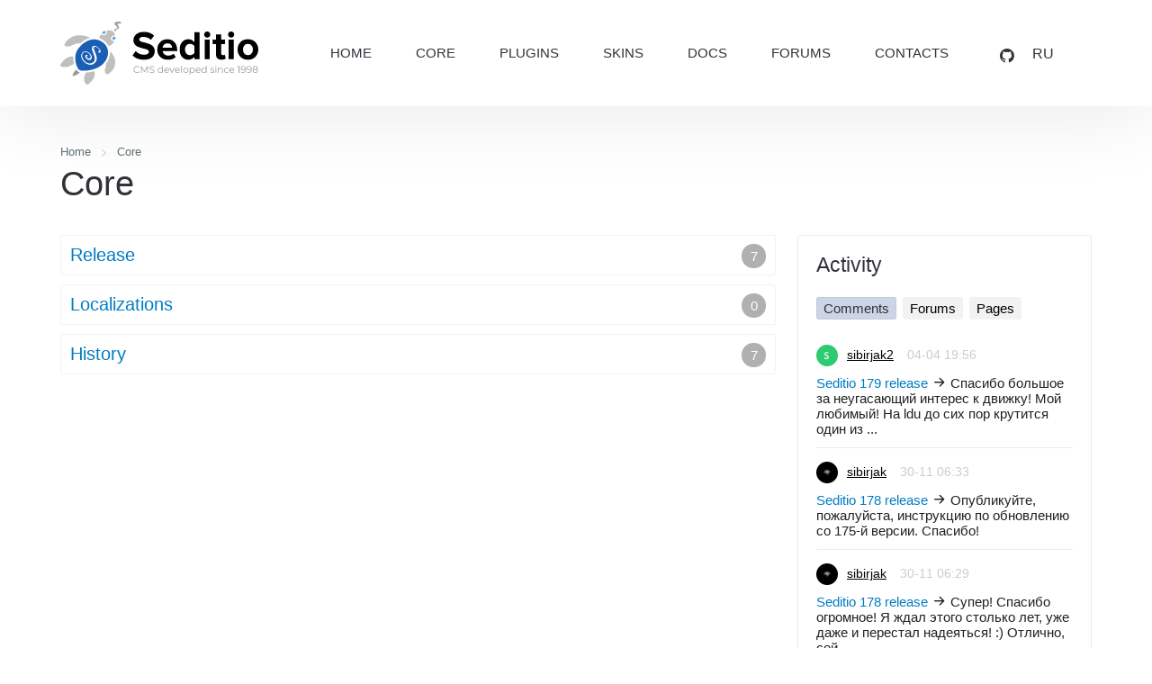

--- FILE ---
content_type: text/html; charset=UTF-8
request_url: https://www.seditio.org/seditio/
body_size: 5704
content:
<!DOCTYPE html>
<html>

<head>
	<title>Core – LDU / Seditio</title>
	<base href="https://www.seditio.org/" />
    <meta http-equiv="content-type" content="text/html; charset=UTF-8" />
    <meta name="description" content="Content Management System" />
    <meta name="keywords" content="seditio,ldu,cms,cmf" />
    <meta name="robots" content="index, follow" />
    <meta name="generator" content="Seditio CMS https://seditio.org" />
    <meta http-equiv="last-modified" content="Tue, 20 Jan 2026 11:33:55 GMT" />
	<meta name="csrf-token" content="GUEST_437118" />
    <link rel="shortcut icon" href="favicon.ico" />
	<meta name="viewport" content="width=device-width, initial-scale=1">
	<link href="skins/sympfy/css/framework.css" type="text/css" rel="stylesheet" />
	<link href="skins/sympfy/css/fonts.css" type="text/css" rel="stylesheet" />
	<link href="skins/sympfy/css/plugins.css" type="text/css" rel="stylesheet" />
	<link href="skins/sympfy/css/cms.css" type="text/css" rel="stylesheet" />
	<link href="skins/sympfy/css/sympfy.css" type="text/css" rel="stylesheet" />
	<link href="skins/sympfy/css/responsive.css" type="text/css" rel="stylesheet" />
	<link rel="canonical" href="https://www.seditio.org/seditio/" />
	<link href="plugins/syntaxhighlight/lib/sh3/styles/shCore.css" type="text/css" rel="stylesheet" />
<link href="plugins/syntaxhighlight/lib/sh3/styles/shThemeDefault.css" type="text/css" rel="stylesheet" />

</head>

<body>

	<header id="header">

		<div class="container container-header">

			<div class="header-wrapper">

				<div class="logo-col">
					<a href="/" alt="Core – LDU / Seditio"><img class="logo" src="skins/sympfy/img/seditio.svg" alt="Core – LDU / Seditio"></a>
				</div>

				<div class="menu-col">
					<div class="menu-wrapper">
						<div class="menu">
							<ul class="level-0"><li><a href="/" data-mid="2">Home</a></li><li class="has-children"><a href="/seditio/" data-mid="3">Core</a><ul class="level-1"><li><a href="/seditio/latest" data-mid="8">Seditio 180</a></li></ul></li><li><a href="/plugin/" data-mid="4">Plugins</a></li><li><a href="/skin/" data-mid="5">Skins</a></li><li class="has-children"><a href="/doc/" data-mid="6">Docs</a><ul class="level-1"><li><a href="/plug/tags" data-mid="12">Tags</a></li><li><a href="/dev/" data-mid="25">For development</a></li></ul></li><li><a href="/forums/" data-mid="10">Forums</a></li><li><a href="/contact" data-mid="11">Contacts</a></li></ul>
						</div>
					</div>
				</div>

				<div class="social-col">		
						
					<ul class="socialmedia">
					  <li class="socialmedia-li">
						  <a title="Seditio on Github" href="https://github.com/sedteam/Seditio" target="_blank" rel="nofollow" class="socialmedia-a">
							  <i class="ic-github"></i>
						  </a>
					  </li>
					  
					  <li class="socialmedia-li">
						  <a href="https://www.ldu.ru/" rel="nofollow" class="socialmedia-a">RU</a>
					  </li>								   
					</ul>						
						
				</div>

				<div class="trigger-col">
					<a href="#0" class="nav-trigger"><span></span></a>
				</div>

			</div>

			<div class="mobile-menu">
				<div class="js-box">
					<div class="js-menu"></div>
					<div class="js-social"></div>
				</div>
			</div>

		</div>

	</header><main id="list">

	<div class="container">

		<div class="section-title">

			<div class="breadcrumbs">
	<ol class="breadcrumb" itemscope="" itemtype="http://schema.org/BreadcrumbList">
		<li itemprop="itemListElement" itemscope="" itemtype="http://schema.org/ListItem">
			<a itemprop="item" href="/">
				<span itemprop="name">Home</span>
				<meta itemprop="position" content="1">
			</a>
		</li>
		<li itemprop="itemListElement" itemscope="" itemtype="http://schema.org/ListItem">
			<a itemprop="item" href="seditio/">
				<span itemprop="name">Core</span>
				<meta itemprop="position" content="2">
			</a>
		</li>
	</ol>
</div>

			<h1 data-category="5">Core</h1>

		</div>

		<div class="section-desc">
			
		</div>

		<div id="primary-container">

			<div id="primary">

				<div class="section-category-menu">
					<div class="category-menu">
						<ul>
							<li><a href="seditio/rel/" data-category="9">Release <span>7</span></a></li>
							<li><a href="seditio/localization/" data-category="11">Localizations <span>0</span></a></li>
							<li><a href="seditio/history/" data-category="10">History <span>7</span></a></li>
						</ul>
					</div>
				</div>

				<div class="row row-flex">

				</div>

			</div>

			<aside id="sidebar">

				<div class="sidebar-box">

					<div class="sidebar-title">
						<h3>Activity</h3>
					</div>

					<div class="sidebar-menu">
						<div class="inline-menu">
							<ul class="tabs-nav">
								<li class="active"><a href="#tab-1">Comments</a></li>
								<li><a href="#tab-2">Forums</a></li>
								<li><a href="#tab-3">Pages</a></li>
							</ul>
						</div>
					</div>

					<div id="tab-1" class="tab" style="display: block;">

						<ul class="recent-items">

							<li class="recent-item">
								<div class="recent-info">
									<div class="recent-author"><img src="datas/avatars/37847-avatar.jpg" alt="" class="avatar post-author-avatar" /><a href="users/details/37847"><span style="color:inherit;">sibirjak2</span></a></a></div>
									<div class="recent-date"><span class="sdate">04-04 19:56</span></div>
								</div>
								<div class="recent-title">
									<a href="news/sed179?comments=1#c1086">Seditio 179 release</a> <i class="ic-arrow-right"></i> Спасибо большое за неугасающий интерес к движку! Мой любимый! На ldu до сих пор крутится один из ...
								</div>
							</li>

							<li class="recent-item">
								<div class="recent-info">
									<div class="recent-author"><img src="datas/avatars/353-avatar.gif" alt="" class="avatar post-author-avatar" /><a href="users/details/353"><span style="color:inherit;">sibirjak</span></a></a></div>
									<div class="recent-date"><span class="sdate">30-11 06:33</span></div>
								</div>
								<div class="recent-title">
									<a href="seditio/rel/seditio178?comments=1#c1085">Seditio 178 release</a> <i class="ic-arrow-right"></i> Опубликуйте, пожалуйста, инструкцию по обновлению со 175-й версии. Спасибо!
								</div>
							</li>

							<li class="recent-item">
								<div class="recent-info">
									<div class="recent-author"><img src="datas/avatars/353-avatar.gif" alt="" class="avatar post-author-avatar" /><a href="users/details/353"><span style="color:inherit;">sibirjak</span></a></a></div>
									<div class="recent-date"><span class="sdate">30-11 06:29</span></div>
								</div>
								<div class="recent-title">
									<a href="news/sed178?comments=1#c1084">Seditio 178 release</a> <i class="ic-arrow-right"></i> Супер! Спасибо огромное! Я ждал этого столько лет, уже даже и перестал надеяться! :) Отлично, сей...
								</div>
							</li>

							<li class="recent-item">
								<div class="recent-info">
									<div class="recent-author"><img src="datas/defaultav/default.png" alt="" class="avatar post-author-avatar" /><a href="users/details/539"><span style="color:inherit;">Антон</span></a></a></div>
									<div class="recent-date"><span class="sdate">18-08 02:16</span></div>
								</div>
								<div class="recent-title">
									<a href="plugin/forum/36?comments=1#c88">Forum level plugin</a> <i class="ic-arrow-right"></i> Всем доброго времени Суток, мне очень понравился проект, вы его развиваете ? P.S. Ссылка битая
 
								</div>
							</li>

							<li class="recent-item">
								<div class="recent-info">
									<div class="recent-author"><img src="datas/avatars/353-avatar.gif" alt="" class="avatar post-author-avatar" /><a href="users/details/353"><span style="color:inherit;">sibirjak</span></a></a></div>
									<div class="recent-date"><span class="sdate">31-07 13:04</span></div>
								</div>
								<div class="recent-title">
									<a href="plugin/seo/22?comments=1#c78">URL rewrite engine</a> <i class="ic-arrow-right"></i> нет, регулярка выше косячная
								</div>
							</li>

							<li class="recent-item">
								<div class="recent-info">
									<div class="recent-author"><img src="datas/avatars/1-avatar.gif" alt="" class="avatar post-author-avatar" /><a href="users/details/1"><span style="color:darkmagenta;">Amro</span></a></a></div>
									<div class="recent-date"><span class="sdate">22-12 20:16</span></div>
								</div>
								<div class="recent-title">
									<a href="seditio/rel/seditio-175?comments=1#c74">Seditio 175</a> <i class="ic-arrow-right"></i> Upgrade information is available&nbsp;here
								</div>
							</li>

							<li class="recent-item">
								<div class="recent-info">
									<div class="recent-author"><img src="datas/defaultav/default.png" alt="" class="avatar post-author-avatar" /><a href="users/details/463"><span style="color:inherit;">spammer</span></a></a></div>
									<div class="recent-date"><span class="sdate">12-02 15:47</span></div>
								</div>
								<div class="recent-title">
									<a href="news/alias8455?comments=1#c60">Seditio 172</a> <i class="ic-arrow-right"></i> Работал раньше на сайте но убрал из за окончания поддержки, почему не обновляете?
								</div>
							</li>

							<li class="recent-item">
								<div class="recent-info">
									<div class="recent-author"><img src="datas/avatars/2-avatar.jpg" alt="" class="avatar post-author-avatar" /><a href="users/details/2"><span style="color:darkmagenta;">Antony</span></a></a></div>
									<div class="recent-date"><span class="sdate">21-10 17:56</span></div>
								</div>
								<div class="recent-title">
									<a href="temp/ru_custom_plu_titles?comments=1#c59">Меняем заголовки для плагинов</a> <i class="ic-arrow-right"></i> sibirjak делать разный хидер для каждого плагина из-за одного тега мягко говоря не целесообразно,...
								</div>
							</li>

						</ul>

					</div>

					<div id="tab-2" class="tab" style="display: none;">

						<ul class="recent-items">

							<li class="recent-item">
								<div class="recent-info">
									<div class="recent-author"><a href="users/details/1"><img src="datas/avatars/1-avatar.gif" alt="" class="avatar post-author-avatar" /><span>Amro</span></a></div>
									<div class="recent-date"><span class="sdate">18-11 09:55</span></div>
								</div>
								<div class="recent-title">
									<a href="forums/int#int">Local</a> &raquo; <a href="forums/topics/18-russkij-forum">Русский форум</a> <i class="ic-arrow-right"></i> <a href="forums/posts/45458-pechal-bylaya?n=last#bottom">Печаль былая</a>
									<span class="recent-comments"><i class="ic-message-circle"></i><a href="forums/posts/45458-pechal-bylaya?n=last#bottom">4</a></span>
								</div>
							</li>

							<li class="recent-item">
								<div class="recent-info">
									<div class="recent-author"><a href="users/details/37760"><img src="datas/avatars/37760-avatar.png" alt="" class="avatar post-author-avatar" /><span>Andre</span></a></div>
									<div class="recent-date"><span class="sdate">27-10 11:39</span></div>
								</div>
								<div class="recent-title">
									<a href="forums/int#int">Local</a> &raquo; <a href="forums/topics/18-russkij-forum">Русский форум</a> <i class="ic-arrow-right"></i> <a href="forums/posts/45459-skripty-korziny?n=last#bottom">Скрипты корзины.</a>
									<span class="recent-comments"><i class="ic-message-circle"></i><a href="forums/posts/45459-skripty-korziny?n=last#bottom">0</a></span>
								</div>
							</li>

							<li class="recent-item">
								<div class="recent-info">
									<div class="recent-author"><a href="users/details/216"><img src="datas/avatars/216-avatar.png" alt="" class="avatar post-author-avatar" /><span>Kaan</span></a></div>
									<div class="recent-date"><span class="sdate">15-04 15:49</span></div>
								</div>
								<div class="recent-title">
									<a href="forums/seditio#seditio">International</a> &raquo; <a href="forums/topics/12-plug-ins-and-modifications">Plug-ins and modifications</a> <i class="ic-arrow-right"></i> <a href="forums/posts/45456-seditio-previous-next-page-plugin?n=last#bottom">Seditio Previous / Next Page Plugin</a>
									<span class="recent-comments"><i class="ic-message-circle"></i><a href="forums/posts/45456-seditio-previous-next-page-plugin?n=last#bottom">0</a></span>
								</div>
							</li>

							<li class="recent-item">
								<div class="recent-info">
									<div class="recent-author"><a href="users/details/216"><img src="datas/avatars/216-avatar.png" alt="" class="avatar post-author-avatar" /><span>Kaan</span></a></div>
									<div class="recent-date"><span class="sdate">18-02 09:46</span></div>
								</div>
								<div class="recent-title">
									<a href="forums/seditio#seditio">International</a> &raquo; <a href="forums/topics/12-plug-ins-and-modifications">Plug-ins and modifications</a> <i class="ic-arrow-right"></i> <a href="forums/posts/45453-private-message-box-limit-application?n=last#bottom">Private Message Box Limit application</a>
									<span class="recent-comments"><i class="ic-message-circle"></i><a href="forums/posts/45453-private-message-box-limit-application?n=last#bottom">0</a></span>
								</div>
							</li>

							<li class="recent-item">
								<div class="recent-info">
									<div class="recent-author"><a href="users/details/216"><img src="datas/avatars/216-avatar.png" alt="" class="avatar post-author-avatar" /><span>Kaan</span></a></div>
									<div class="recent-date"><span class="sdate">12-02 15:03</span></div>
								</div>
								<div class="recent-title">
									<a href="forums/seditio#seditio">International</a> &raquo; <a href="forums/topics/12-plug-ins-and-modifications">Plug-ins and modifications</a> <i class="ic-arrow-right"></i> <a href="forums/posts/45439-seditio-forum-and-comments-notification-system?n=last#bottom">Seditio Forum And Comments Notification System</a>
									<span class="recent-comments"><i class="ic-message-circle"></i><a href="forums/posts/45439-seditio-forum-and-comments-notification-system?n=last#bottom">0</a></span>
								</div>
							</li>

							<li class="recent-item">
								<div class="recent-info">
									<div class="recent-author"><a href="users/details/216"><img src="datas/avatars/216-avatar.png" alt="" class="avatar post-author-avatar" /><span>Kaan</span></a></div>
									<div class="recent-date"><span class="sdate">07-02 14:33</span></div>
								</div>
								<div class="recent-title">
									<a href="forums/seditio#seditio">International</a> &raquo; <a href="forums/topics/11-general-discussion">General discussion</a> <i class="ic-arrow-right"></i> <a href="forums/posts/45443-bidding-auction-script-including-automatic-bidding-feature?n=last#bottom">Bidding - Auction Script Including Automatic Bi...</a>
									<span class="recent-comments"><i class="ic-message-circle"></i><a href="forums/posts/45443-bidding-auction-script-including-automatic-bidding-feature?n=last#bottom">0</a></span>
								</div>
							</li>

							<li class="recent-item">
								<div class="recent-info">
									<div class="recent-author"><a href="users/details/1"><img src="datas/avatars/1-avatar.gif" alt="" class="avatar post-author-avatar" /><span>Amro</span></a></div>
									<div class="recent-date"><span class="sdate">07-02 14:06</span></div>
								</div>
								<div class="recent-title">
									<a href="forums/int#int">Local</a> &raquo; <a href="forums/topics/18-russkij-forum">Русский форум</a> <i class="ic-arrow-right"></i> <a href="forums/posts/103-plany-na-budushhee-vektor-razvitiya-seditio?n=last#bottom">Планы на будущее, вектор развития Seditio</a>
									<span class="recent-comments"><i class="ic-message-circle"></i><a href="forums/posts/103-plany-na-budushhee-vektor-razvitiya-seditio?n=last#bottom">2</a></span>
								</div>
							</li>

						</ul>

					</div>

					<div id="tab-3" class="tab" style="display: none;">

						<ul class="recent-items">

							<li class="recent-item">
								<div class="recent-info">
									<div class="recent-author"><a href="users/details/1"><img src="datas/avatars/1-avatar.gif" alt="" class="avatar post-author-avatar" /><span>Amro</span></a></div>
									<div class="recent-date"><span class="sdate">19-01 14:43</span></div>
								</div>
								<div class="recent-title">
									<a href="doc/">Documentation</a> <i class="ic-arrow-right"></i> <a href="doc/developerinfo/">Developer Guide</a> <i class="ic-arrow-right"></i> <a href="doc/developerinfo/arhitektura-sistemy">Архитектура системы</a>
									<span class="recent-comments"><i class="ic-message-circle"></i><a href="doc/developerinfo/arhitektura-sistemy">0</a></span>
								</div>
							</li>

							<li class="recent-item">
								<div class="recent-info">
									<div class="recent-author"><a href="users/details/1"><img src="datas/avatars/1-avatar.gif" alt="" class="avatar post-author-avatar" /><span>Amro</span></a></div>
									<div class="recent-date"><span class="sdate">19-01 14:18</span></div>
								</div>
								<div class="recent-title">
									<a href="doc/">Documentation</a> <i class="ic-arrow-right"></i> <a href="doc/developerinfo/">Developer Guide</a> <i class="ic-arrow-right"></i> <a href="doc/developerinfo/vvedenie-v-seditio-cms">Введение в Seditio CMS</a>
									<span class="recent-comments"><i class="ic-message-circle"></i><a href="doc/developerinfo/vvedenie-v-seditio-cms">0</a></span>
								</div>
							</li>

							<li class="recent-item">
								<div class="recent-info">
									<div class="recent-author"><a href="users/details/1"><img src="datas/avatars/1-avatar.gif" alt="" class="avatar post-author-avatar" /><span>Amro</span></a></div>
									<div class="recent-date"><span class="sdate">03-11 11:53</span></div>
								</div>
								<div class="recent-title">
									<a href="seditio/">Core</a> <i class="ic-arrow-right"></i> <a href="seditio/rel/">Release</a> <i class="ic-arrow-right"></i> <a href="seditio/rel/latest">Seditio 180</a>
									<span class="recent-comments"><i class="ic-message-circle"></i><a href="seditio/rel/latest">0</a></span>
								</div>
							</li>

							<li class="recent-item">
								<div class="recent-info">
									<div class="recent-author"><a href="users/details/1"><img src="datas/avatars/1-avatar.gif" alt="" class="avatar post-author-avatar" /><span>Amro</span></a></div>
									<div class="recent-date"><span class="sdate">03-11 08:22</span></div>
								</div>
								<div class="recent-title">
									<a href="news/">News</a> <i class="ic-arrow-right"></i> <a href="news/sed180">Seditio 180 Released!</a>
									<span class="recent-comments"><i class="ic-message-circle"></i><a href="news/sed180">0</a></span>
								</div>
							</li>

							<li class="recent-item">
								<div class="recent-info">
									<div class="recent-author"><a href="users/details/1"><img src="datas/avatars/1-avatar.gif" alt="" class="avatar post-author-avatar" /><span>Amro</span></a></div>
									<div class="recent-date"><span class="sdate">03-10 13:27</span></div>
								</div>
								<div class="recent-title">
									<a href="dev/">For development</a> <i class="ic-arrow-right"></i> <a href="dev/denwer-php-8-3-1-plus-mysql-5-7-15-plus-apache-2-4-53">Denwer PHP 8.3.1 + MySQL 5.7.15 + Apache 2.4.53</a>
									<span class="recent-comments"><i class="ic-message-circle"></i><a href="dev/denwer-php-8-3-1-plus-mysql-5-7-15-plus-apache-2-4-53">0</a></span>
								</div>
							</li>

						</ul>

					</div>

				</div>

				<div class="sidebar-box">

					<div class="sidebar-title">
						<h3>Polls</h3>
					</div>

					<div class="sidebar-body">

						<div id="pollajx"><div><form name="pollvote_2" id="pollvote_2" action="javascript:sedjs.pollvote(document.pollvote_2.id.value, document.pollvote_2.cvote_2.value); window.location.reload();" method="post"><h5>Looking forward to a new version of Seditio?</h5>
<div style="padding:10px 0;" id="pollajx_2">
<div class="poll-item"><span class="radio-item"><input type="radio" class="radio" id="vote_8" name="vote" value="8" onClick="document.getElementById('cvote_2').value=8" /><label for="vote_8">Yes</label></span></div>
<div class="poll-item"><span class="radio-item"><input type="radio" class="radio" id="vote_9" name="vote" value="9" onClick="document.getElementById('cvote_2').value=9" /><label for="vote_9">No</label></span></div>
<input type="hidden" name="id" value=2>
<input type="hidden" id="cvote_2" name="cvote_2" value="">
<input type="hidden" name="a" value="send">
<div style="text-align:center; margin-top:15px;"><input type="button" onClick="javascript:sedjs.ajaxbind({'url': '?ajax=1&a=send&id='+document.pollvote_2.id.value+'&vote='+document.pollvote_2.cvote_2.value, 'format':  'html', 'method':  'GET', 'update':  '#pollajx', 'loading': '#pollajx', 'formid':  '#pollvote_2'});" class="submit btn" value="Vote"></div>
<div><input type="hidden" id="x" name="x" value="GUEST_437118" /></div></form>
</div></div></div>

					</div>

				</div>

				<div class="sidebar-box">

					<div class="sidebar-title">
						<h3>Who's online ?</h3>
					</div>

					<div class="sidebar-body">

						<a href="whosonline">0 member(s), 80 guest(s)</a> : 

					</div>

				</div>

			</aside>

		</div>

	</div>

</main><section class="partners">
	<div class="container">
		<script type="text/javascript">
<!--
var _acic={dataProvider:10};(function(){var e=document.createElement("script");e.type="text/javascript";e.async=true;e.src="https://www.acint.net/aci.js";var t=document.getElementsByTagName("script")[0];t.parentNode.insertBefore(e,t)})()
//-->
</script>
	</div>
</section>

<footer id="footer">

	<div class="footer-top">

		<div class="container container-footer">

			<div class="footer-wrapper">

				<div class="footer-about-col">

					<h3>About</h3>

					<p>Seditio is open source software licensed under the BSD 3-Clause License.
						The license permits the free use of the software even for commercial projects.</p>

					<p>You can track the development of Seditio on GitHub and you are welcome to join in if you want.
						If you think you have found a security problem in Seditio, please report it responsibly according to our security policy.</p>

				</div>
				<div class="footer-menu-col">
					<div class="footer-menu-table">
						<div class="footer-menu-table-col">
							<div class="footer-menu">
								<ul class="level-0"><li><a href="/" data-mid="2">Home</a></li><li><a href="/seditio/" data-mid="3">Core</a></li><li><a href="/plugin/" data-mid="4">Plugins</a></li><li><a href="/skin/" data-mid="5">Skins</a></li><li><a href="/doc/" data-mid="6">Docs</a></li><li><a href="/forums/" data-mid="10">Forums</a></li><li><a href="/contact" data-mid="11">Contacts</a></li></ul>
							</div>
						</div>
						<div class="footer-menu-table-col">
							<div class="footer-menu">
								<ul class="footer-auth">
								  <li><i class="ic-user"></i> <a href="login">Login here</a></li>
								  <li><i class="ic-plus"></i> <a href="register">Register</a></li>
								</ul>
							</div>
						</div>
					</div>
				</div>
				<div class="footer-social-col">

					<ul class="socialmedia">
						<li class="socialmedia-li">
							<a title="Seditio on Github" href="https://github.com/sedteam/Seditio" target="_blank" rel="nofollow" class="socialmedia-a">
								<i class="ic-github"></i>
							</a>
						</li>
					</ul>

				</div>

			</div>

		</div>

	</div>

	<div class="footer-bottom">

		<div class="container">
			<div class="footer-bottom-table">
				<div class="footer-bottom-copyright">
					<p> <a href="https://seditio.org">Powered by Seditio</a></p>
				</div>
				<div class="footer-bottom-dev">
					<p><a href="https://neocrome.net" target="_blank" rel="nofollow" title="CMS Seditio">Merci, Olivier!</a></p>
				</div>
			</div>
			<div class="footer-stat">
				Page created in 0.015 seconds<br />SQL total time: 0.009 seconds - SQL queries: 48 - Average SQL time: 0.00018 seconds
			</div>
		</div>

		

	</div>

</footer>

<!-- Yandex.Metrika counter -->
<script type="text/javascript" >
	(function(m,e,t,r,i,k,a){m[i]=m[i]||function(){(m[i].a=m[i].a||[]).push(arguments)};
	m[i].l=1*new Date();k=e.createElement(t),a=e.getElementsByTagName(t)[0],k.async=1,k.src=r,a.parentNode.insertBefore(k,a)})
	(window, document, "script", "https://mc.yandex.ru/metrika/tag.js", "ym");
	ym(27133859, "init", {
		clickmap:true,
		trackLinks:true,
		accurateTrackBounce:true,
		webvisor:true
	});
</script>
<noscript><div><img src="https://mc.yandex.ru/watch/27133859" style="position:absolute; left:-9999px;" alt="" /></div></noscript>
<!-- /Yandex.Metrika counter -->

<script type="text/javascript" src="system/javascript/core.js"></script>
<script type="text/javascript" src="plugins/syntaxhighlight/lib/sh3/scripts/shCore.js"></script>
<script type="text/javascript" src="plugins/syntaxhighlight/lib/sh3/scripts/shAutoloader.js"></script>
<script type="text/javascript">

	SyntaxHighlighter.autoloader(
		'applescript			plugins/syntaxhighlight/lib/sh3/scripts/shBrushAppleScript.js',
		'actionscript3 as3		plugins/syntaxhighlight/lib/sh3/scripts/shBrushAS3.js',
		'bash shell				plugins/syntaxhighlight/lib/sh3/scripts/shBrushBash.js',
		'coldfusion cf			plugins/syntaxhighlight/lib/sh3/scripts/shBrushColdFusion.js',
		'cpp c					plugins/syntaxhighlight/lib/sh3/scripts/shBrushCpp.js',
		'c# c-sharp csharp		plugins/syntaxhighlight/lib/sh3/scripts/shBrushCSharp.js',
		'css					plugins/syntaxhighlight/lib/sh3/scripts/shBrushCss.js',
		'delphi pascal			plugins/syntaxhighlight/lib/sh3/scripts/shBrushDelphi.js',
		'diff patch pas			plugins/syntaxhighlight/lib/sh3/scripts/shBrushDiff.js',
		'erl erlang				plugins/syntaxhighlight/lib/sh3/scripts/shBrushErlang.js',
		'groovy					plugins/syntaxhighlight/lib/sh3/scripts/shBrushGroovy.js',
		'haxe hx				plugins/syntaxhighlight/lib/sh3/scripts/shBrushHaxe.js',
		'java					plugins/syntaxhighlight/lib/sh3/scripts/shBrushJava.js',
		'jfx javafx				plugins/syntaxhighlight/lib/sh3/scripts/shBrushJavaFX.js',
		'js jscript javascript	plugins/syntaxhighlight/lib/sh3/scripts/shBrushJScript.js',
		'perl pl				plugins/syntaxhighlight/lib/sh3/scripts/shBrushPerl.js',
		'php					plugins/syntaxhighlight/lib/sh3/scripts/shBrushPhp.js',
		'text plain				plugins/syntaxhighlight/lib/sh3/scripts/shBrushPlain.js',
		'py python				plugins/syntaxhighlight/lib/sh3/scripts/shBrushPython.js',
		'ruby rails ror rb		plugins/syntaxhighlight/lib/sh3/scripts/shBrushRuby.js',
		'scala					plugins/syntaxhighlight/lib/sh3/scripts/shBrushScala.js',
		'sql					plugins/syntaxhighlight/lib/sh3/scripts/hBrushSql.js',
		'vb vbnet				plugins/syntaxhighlight/lib/sh3/scripts/shBrushVb.js',
		'xml xhtml xslt html	plugins/syntaxhighlight/lib/sh3/scripts/shBrushXml.js'
	);
	SyntaxHighlighter.all();

</script>

<script src="skins/sympfy/js/jquery.min.js"></script>
<script src="skins/sympfy/js/jquery.plugins.min.js"></script>
<script src="skins/sympfy/js/app.js"></script>

</body>

</html>

--- FILE ---
content_type: text/css
request_url: https://www.seditio.org/skins/sympfy/css/cms.css
body_size: 8570
content:
/*-------------------------*/


/***** USER MENU *****/


/*-------------------------*/

#user ul,
ul.systemlist {
    list-style: none;
    padding: 25px;
    margin: 0 0 0 15px;
}

#user ul li,
ul.systemlist li {
    padding: 3px 0;
    position: relative;
}

#user ul li::before,
ul.systemlist li::before {
    font-family: 'Seditio' !important;
    speak: none;
    font-style: normal;
    font-weight: normal;
    font-variant: normal;
    text-transform: none;
    line-height: 2.1em;
    content: "\ea61";
    color: #636369;
    font-weight: bold;
    display: inline-block;
    width: 0.8em;
    font-size: 0.6em;
    vertical-align: bottom;
    position: absolute;
    left: -15px;
}


/*-------------------------*/


/***** USERPANEL *****/


/*-------------------------*/

.userpanel {
    color: #ffffff;
    position: fixed;
    width: 250px;
    left: -250px;
    top: 118px;
    background-color: #333;
    -webkit-transition: left .5s ease 0s;
    -moz-transition: left .5s ease 0s;
    -o-transition: left .5s ease 0s;
    transition: left .5s ease 0s;
    z-index: 9999;
    border: 0.0625rem solid rgba(255, 255, 255, 0.2);
}

.userpanel.open {
    left: -3px;
}

.userpanel a {
    color: #ccd5e8;
}

.userpanel p {
    margin: 0.625rem;
    line-height: 1.2em;
    color: #fff;
}

.userpanel .panel-descr {
    color: #8d8c8c;
    font-size: 11px;
    line-height: 12px;
}

.userpanel .notices {
    padding: 25px 25px 0 25px;
}

.userpanel .panel-title {
    background-color: #484848;
    margin: 0.625rem 0;
    padding: 0.4375rem 0;
    text-align: center;
    text-transform: uppercase;
    border-top: 0.0625rem solid #6d6d6d;
    border-bottom: 0.0625rem solid #6d6d6d;
}

.openuserpanel {
    background: #333;
    display: inline-block;
    vertical-align: middle;
    text-decoration: none;
    width: 50px;
    line-height: 55px;
    height: 50px;
    color: #ffffff;
    position: absolute;
    font-size: 22px;
    text-align: center;
    top: -1px;
    right: -50px;
    border: 1px solid rgba(255, 255, 255, 0.2);
    border-left: none;
}

.openuserpanel:hover,
.openuserpanel:active,
.openuserpanel:focus {
    text-decoration: none;
    color: #ffffff;
}


/*-------------------------*/


/***** TOOLTIP *****/


/*-------------------------*/

.adm-tooltip {
    width: 210px;
    display: none;
    position: absolute;
    opacity: .8;
    padding: 0.5125rem;
    font-size: 0.9em;
    line-height: 1em;
    background-color: #fff1f2;
    border: 1px solid #b8b8b8;
    z-index: 9999;
    border-radius: 0 0.125rem 0.125rem;
}

.adm-tooltip:before,
.adm-tooltip:after {
    display: block;
    position: absolute;
    content: "";
    border: 0.3125rem solid transparent;
}

.adm-tooltip:before {
    top: -0.625rem;
    left: -0.0625rem;
    border-left-color: #b8b8b8;
    border-bottom-color: #b8b8b8;
}

.adm-tooltip:after {
    top: -0.4375rem;
    left: 0;
    border-left-color: #fff1f2;
    border-bottom-color: #fff1f2;
}

.adm-tooltip a {
    display: block;
    color: #000;
    padding: 0.1875rem 0.125rem 0.3125rem 1.8625rem;
    background: no-repeat 0.3125rem center;
}

.adm-tooltip a:hover {
    background-color: #b5b5b5;
}

.adm-tooltip .admin_tooltip_edit {
    background-image: url("../img/adm_edit.png");
}

.adm-tooltip .admin_tooltip_add {
    background-image: url("../img/adm_add.png");
}


/*-------------------------*/


/***** FORMS *****/


/*-------------------------*/

.form {
    display: block;
    margin: 0;
    padding: 0;
}

.form img {
    margin: 0;
}

.form .form-row {
    display: flex;
    flex-direction: row;
    align-items: center;
    width: 100%;
    position: relative;
    clear: both;
}

.form .form-row:after,
.form .form-row:before {
    content: " ";
    display: table;
    clear: both;
}

.form-field {
    margin-bottom: 0;
}

.form .form-field {
    display: block;
    padding: 12px;
    float: left;
    width: 70%;
}

.form .form-field-2col {
    display: block;
    float: left;
    width: 50%;
    padding-right: 10px;
}

.form-group {
    margin-bottom: 15px;
}

.form .form-field>span {
    padding: 6px 0;
}

.form .form-field-help {
    color: #929191;
    font-size: 0.8em;
    font-style: italic;
}

.form .form-field-100 {
    display: block;
    padding: 12px 0;
    width: 100%;
}

.form .form-label {
    display: block;
    padding: 12px;
    color: #7d7878;
    font-weight: 300;
    float: left;
    width: 30%;
    max-width: 200px;
}

.form .form-label label {
    font-weight: 300;
}

.form .form-legend {
    font-size: 0.95em;
    color: #8e8f90;
}

.auth-form {
    max-width: 700px;
}


/*-------------------------*/


/***** ALERTS *****/


/*-------------------------*/

.alert-icon {
    position: absolute;
    left: 15px;
    top: 15px;
}

.alert-close {
    position: absolute;
    right: 5px;
    top: 5px;
    margin: 0;
    line-height: 1em;
    border: 0;
    padding: 0;
    background: none;
}

.alert {
    position: relative;
    padding: 15px 15px 15px 40px;
    margin-bottom: 15px;
    border: 1px solid transparent;
    border-radius: 3px;
    line-height: 1.35em;
}

.alert-success {
    color: #155724;
    background-color: #d4edda;
    border-color: #c3e6cb;
}

.alert-error {
    color: #721c24;
    background-color: #f8d7da;
    border-color: #f5c6cb;
}

.alert-warning {
    color: #856404;
    background-color: #fff3cd;
    border-color: #ffeeba;
}

.alert-info {
    color: #0c5460;
    background-color: #d1ecf1;
    border-color: #bee5eb;
}

.alert-primary {
    color: #004085;
    background-color: #cce5ff;
    border-color: #b8daff;
}

.alert-secondary {
    color: #383d41;
    background-color: #e2e3e5;
    border-color: #d6d8db;
}

.alert-light {
    color: #818182;
    background-color: #fefefe;
    border-color: #fdfdfe;
}

.alert-dark {
    color: #1b1e21;
    background-color: #d6d8d9;
    border-color: #c6c8ca;
}

.error {
    background: #fff6f6;
    border: 1px solid #ffc3c3;
    padding: 15px;
    border-radius: 3px;
    color: #ea0202;
}

.okmess {
    background: #fcfff6;
    border: 1px solid #9bdba6;
    padding: 15px;
    border-radius: 3px;
    color: #1d280a;
}

.mess {
    padding: 15px;
    text-align: center;
    font-size: 1.2em;
    color: #ea0202;
}


/*----------------------------------*/


/***** TABLE & EMULATION TABLES *****/


/*----------------------------------*/

.coltop {
    background: #4c4c50;
    color: #ffffff;
}

.coltop a {
    color: #ffffff;
}

table {
    margin: 0.5em 0;
}

tfoot th,
tfoot td {
    background-color: #f2f2f2;
}

th,
td {
    padding: 0.5em 0.8em;
}

table caption {
    text-transform: uppercase;
    padding: 0 1em;
    color: #999999;
    font-size: 0.85em;
}

table.flat {
    width: 100%;
}

table.flat th,
table.flat td {
    border: 0;
}

table.main {
    width: 100%;
}

table.cells {
    width: 100%;
}

table.cells td {
    vertical-align: middle;
}

table.list {
    width: 100%;
}

table.cells tr:nth-child(even) {
    background-color: #f2f2f2;
}

.table,
.table-cells {
    display: table;
    margin: 0.5em 0;
    width: 100%;
    position: relative;
}

.table-tr,
.table-row {
    display: table-row;
    position: relative;
}

.table-row:nth-child(odd) {}

.table-row:nth-child(even) {
    background: #f3f3f3;
}

.table-cells .table-tr:nth-child(even) {
    background-color: #f2f2f2;
}

.table-th {
    display: table-cell;
    padding: 10px;
    vertical-align: middle;
    position: relative;
}

.table-td {
    display: table-cell;
    vertical-align: middle;
    padding: 0.5em 0.8em;
    line-height: 1.35em;
}

.table-td p:last-child {
    margin-bottom: 0;
    padding-bottom: 0;
}

.td-top {
    vertical-align: top;
}

.table-thead {
    display: table-header-group;
}

.table-tfoot {
    display: table-footer-group;
}

.table-head {
    font-weight: bold;
    font-size: 13px;
    border-bottom: 1px solid #f3f3f3;
    color: #000;
    text-align: center;
    line-height: 1.3em;
    vertical-align: middle;
    display: table-header-group;
}

.table-foot {
    background-color: #EEE;
    display: table-footer-group;
    font-weight: bold;
}

.table-tbody,
.table-body {
    display: table-row-group;
}

.table-colspan-100 {
    display: block;
    width: 100%;
    position: absolute;
    vertical-align: middle;
    padding: 0.5em 0.8em;
}

.table-with-border {
    display: table;
    border-spacing: 0;
}

.table-with-border .table-th {
    border-top: 1px solid #e7e7e7;
    border-left: 1px solid #e7e7e7;
}

.table-with-border .table-td {
    border-top: 1px solid #e7e7e7;
    border-left: 1px solid #e7e7e7;
}

.table-with-border .table-tr:last-child .table-th,
.table-with-border .table-tr:last-child .table-td {
    border-bottom: 1px solid #e7e7e7;
}

.table-with-border .table-th:last-child,
.table-with-border .table-td:last-child {
    border-right: 1px solid #e7e7e7;
}


/*-------------------------*/


/***** TABS *****/


/*-------------------------*/

.sedtabs div.tabs {
    display: none;
}

.sedtabs div.tabs:first-child {
    display: block;
}

.tab-box {
    background: #ffffff;
    border: 1px solid #ccc;
    min-height: 100px;
    clear: both;
    padding: 15px 15px 15px 15px;
    -webkit-border-radius: 3px;
    -moz-border-radius: 3px;
    border-radius: 3px;
}

.noborder {
    border: none;
    border-top: 1px solid #ccc;
}

ul.tabs {
    margin: 0px;
    padding: 0px;
}

ul.tabs li {
    list-style: none;
    display: inline;
}

ul.tabs li a {
    float: left;
    padding: 8px 25px 8px 25px;
    text-decoration: none;
    margin-right: 3px;
    margin-bottom: -1px;
}

ul.tabs li a:hover {
    color: #212121;
}

ul.tabs li a.selected {
    background-color: #ffffff;
    color: #282e32;
    border: 1px solid #ccc;
    border-bottom: 1px solid #ffffff;
    -webkit-border-top-left-radius: 3px;
    -webkit-border-top-right-radius: 3px;
    -moz-border-radius-topleft: 3px;
    -moz-border-radius-topright: 3px;
    border-top-left-radius: 3px;
    border-top-right-radius: 3px;
    background: rgba(237, 237, 237, 1);
    background: -moz-linear-gradient(top, rgba(237, 237, 237, 1) 0%, rgba(246, 246, 246, 1) 53%, rgba(255, 255, 255, 1) 100%);
    background: -webkit-gradient(left top, left bottom, color-stop(0%, rgba(237, 237, 237, 1)), color-stop(53%, rgba(246, 246, 246, 1)), color-stop(100%, rgba(255, 255, 255, 1)));
    background: -webkit-linear-gradient(top, rgba(237, 237, 237, 1) 0%, rgba(246, 246, 246, 1) 53%, rgba(255, 255, 255, 1) 100%);
    background: -o-linear-gradient(top, rgba(237, 237, 237, 1) 0%, rgba(246, 246, 246, 1) 53%, rgba(255, 255, 255, 1) 100%);
    background: -ms-linear-gradient(top, rgba(237, 237, 237, 1) 0%, rgba(246, 246, 246, 1) 53%, rgba(255, 255, 255, 1) 100%);
    background: linear-gradient(to bottom, rgba(237, 237, 237, 1) 0%, rgba(246, 246, 246, 1) 53%, rgba(255, 255, 255, 1) 100%);
    filter: progid: DXImageTransform.Microsoft.gradient( startColorstr='#ededed', endColorstr='#ffffff', GradientType=0);
}


/*-------------------------*/


/***** AJAX LOADING *****/


/*-------------------------*/

#loading-holder {
    height: 32px;
}

#loading {
    display: none;
    text-align: center;
}

.loading-indicator {
    width: 32px;
    height: 32px;
    background: url("/system/img/vars/loading.gif") center center no-repeat;
}


/*-------------------------*/


/***** RATINGS *****/


/*-------------------------*/

.rating-box {
    display: inline-block;
    width: 160px;
    height: 16px;
}

.rating {
    width: 160px;
    height: 16px;
    margin: 0;
    display: inline-block;
    padding: 0;
    list-style: none;
    position: relative;
    background: url("../img/system/vote.gif") no-repeat 0 0;
}

.s0 {
    background-position: 0 0;
}

.s1 {
    background-position: 0 -16px;
}

.s2 {
    background-position: 0 -32px;
}

.s3 {
    background-position: 0 -48px;
}

.s4 {
    background-position: 0 -64px;
}

.s5 {
    background-position: 0 -80px;
}

.s6 {
    background-position: 0 -96px;
}

.s7 {
    background-position: 0 -112px;
}

.s8 {
    background-position: 0 -128px;
}

.s9 {
    background-position: 0 -144px;
}

.s10 {
    background-position: 0 -160px;
}

ul.rating li {
    cursor: pointer;
    float: left;
    text-indent: -999em;
}

ul.rating li a {
    position: absolute;
    left: 0;
    top: 0;
    width: 16px;
    height: 16px;
    text-decoration: none;
    z-index: 200;
}

ul.rating li.s1 a {
    left: 0
}

ul.rating li.s2 a {
    left: 16px;
}

ul.rating li.s3 a {
    left: 32px;
}

ul.rating li.s4 a {
    left: 48px;
}

ul.rating li.s5 a {
    left: 64px;
}

ul.rating li.s6 a {
    left: 80px;
}

ul.rating li.s7 a {
    left: 96px;
}

ul.rating li.s8 a {
    left: 112px;
}

ul.rating li.s9 a {
    left: 128px;
}

ul.rating li.s10 a {
    left: 144px;
}

ul.rating li a:hover {
    z-index: 2;
    width: 160px;
    height: 16px;
    overflow: hidden;
    left: 0;
    background: url("../img/system/vote.gif") no-repeat 0 0;
}

ul.rating li.s1 a:hover {
    background-position: 0 -176px;
}

ul.rating li.s2 a:hover {
    background-position: 0 -192px;
}

ul.rating li.s3 a:hover {
    background-position: 0 -208px;
}

ul.rating li.s4 a:hover {
    background-position: 0 -224px;
}

ul.rating li.s5 a:hover {
    background-position: 0 -240px;
}

ul.rating li.s6 a:hover {
    background-position: 0 -256px;
}

ul.rating li.s7 a:hover {
    background-position: 0 -272px;
}

ul.rating li.s8 a:hover {
    background-position: 0 -288px;
}

ul.rating li.s9 a:hover {
    background-position: 0 -304px;
}

ul.rating li.s10 a:hover {
    background-position: 0 -320px;
}


/*-------------------------*/


/***** SPOILER *****/


/*-------------------------*/

.spoiler-jump:focus,
.spoiler-jump:active,
.spoiler-jump:hover {
    text-decoration: none;
}

.spoiler-jump {
    border: none;
    display: inline-block;
    outline: none;
    text-decoration: none;
    cursor: pointer;
    position: absolute;
    top: 2px;
    right: 0;
    text-decoration: none;
    padding: 5px 5px;
    width: 40px;
    height: 40px;
    color: #ffffff;
    font-size: 1em;
    line-height: 1em;
    -webkit-transition: .2s ease-out;
    -o-transition: .2s ease-out;
    transition: .2s ease-out;
    text-transform: uppercase;
}

.spoiler-jump:after {
    font-family: 'Seditio' !important;
    speak: none;
    font-style: normal;
    font-weight: normal;
    font-variant: normal;
    text-transform: none;
    line-height: 30px;
    width: 30px;
    display: block;
    content: "\eb55";
    -webkit-transform: rotate(45deg);
    -moz-transform: rotate(45deg);
    -o-transform: rotate(45deg);
    -ms-transform: rotate(45deg);
    transform: rotate(45deg);
    font-size: 30px;
    color: #010101;
    -webkit-transition: .2s ease-out;
    -o-transition: .2s ease-out;
    transition: .2s ease-out;
}

.active .spoiler-jump:after {
    -webkit-transform: rotate(0);
    -moz-transform: rotate(0);
    -o-transform: rotate(0);
    -ms-transform: rotate(0);
    transform: rotate(0);
}


/*-------------------------*/


/***** MODAL WINDOWS *****/


/*-------------------------*/

.sed_modal {
    position: absolute;
    -moz-border-radius: 5px;
    border-radius: 5px;
    border: 1px solid #ccc;
    visibility: hidden;
    background-color: white;
    box-shadow: 0px 0px 14px 0px rgba(0, 0, 0, 0.2);
    transition: opacity 0.3s;
}

.sed_modal.image-modal {
    border: none;
    background: none;
    box-shadow: none;
    position: fixed;
    visibility: visible;
}

.modal-overlay {
    position: fixed;
    top: 0;
    left: 0;
    width: 100%;
    height: 100%;
    background: rgba(0, 0, 0, 0.7);
    z-index: 999;
    display: none;
    transition: opacity 0.3s;
}

.modal-handle {
    padding: 7px;
    text-indent: 3px;
    font: bold 14px Arial;
    background-color: #303030;
    color: white;
    cursor: move;
    overflow: hidden;
    width: auto;
    filter: progid: DXImageTransform.Microsoft.alpha(opacity=100);
    -moz-opacity: 1;
    opacity: 1;
    -webkit-border-top-left-radius: 5px;
    -webkit-border-top-right-radius: 5px;
    -moz-border-radius-topleft: 5px;
    -moz-border-radius-topright: 5px;
    border-top-left-radius: 5px;
    border-top-right-radius: 5px;
}

.modal-handle .modal-controls {
    position: absolute;
    right: 1px;
    top: 2px;
    cursor: pointer;
    margin: 5px 5px 0 0;
}

* html .modal-handle {
    width: 100%;
}

.modal-contentarea {
    background-color: white;
    color: black;
    height: 150px;
    padding: 2px;
    overflow: auto;
    visibility: visible !important;
}

.sed_modal.image-modal .modal-contentarea {
    padding: 0;
    background: none;
    height: auto;
    overflow: hidden;
}

.sed_modal.image-modal .modal-contentarea .close-image {
    position: absolute;
    top: 10px;
    right: 10px;
    font-size: 20px;
    color: white;
    cursor: pointer;
    background: rgba(0, 0, 0, 0.5);
    border-radius: 50%;
    width: 24px;
    height: 24px;
    line-height: 24px;
    text-align: center;
    z-index: 1002;
    /* Ensure it stays above the image */
}


/* Hover effect for better UX */

.sed_modal.image-modal .modal-contentarea .close-image:hover {
    background: rgba(0, 0, 0, 0.7);
}

.modal-contentarea img {
    display: block;
    max-width: 100%;
    max-height: 100%;
    margin: 0 auto;
}

.modal-contentarea iframe {
    border: 0;
}

.modal-statusarea {
    background-color: #F8F8F8;
    height: 13px;
    -webkit-border-bottom-right-radius: 5px;
    -webkit-border-bottom-left-radius: 5px;
    -moz-border-radius-bottomright: 5px;
    -moz-border-radius-bottomleft: 5px;
    border-bottom-right-radius: 5px;
    border-bottom-left-radius: 5px;
}

.modal-resizearea {
    float: right;
    width: 13px;
    height: 13px;
    cursor: nw-resize;
    font-size: 0;
    margin-right: 5px;
    margin-bottom: 5px;
}


/*-------------------------*/


/***** OVERAL *****/


/*-------------------------*/

.descr {
    font-size: 0.9em;
    line-height: 1.2em;
    color: #ccc;
}

.user-groups {
    line-height: 1.5em;
}

.bar_front {
    background-color: #72b626;
    border-right: 0px solid #333333;
    padding: 0;
    color: #DDDDDD;
    height: 13px;
}

.bar_back {
    background-color: #EBECF1;
    border: 1px solid #333333;
    margin: 2px 0px 2px 0px;
    height: 15px;
    -webkit-border-radius: 3px;
    -moz-border-radius: 3px;
    border-radius: 3px;
    overflow: hidden;
}

.btn-adm {
    font-size: 0.9em;
    padding: 3px 8px;
}

.box {
    border: 1px dotted #ccc;
    padding: 15px;
    background: #f3f3f3;
}

.odd {
    background-color: #f3f3f3;
}

.even {
    background-color: #f9f9f9;
}

.cattop {
    background: #dcdcdc;
}

.centered {
    text-align: center;
}

.signature {
    color: #cccccc;
    font-size: 0.9em;
}

.img-list_file {
    list-style: none;
    margin: 0;
    padding: 0;
    float: left;
    width: 100%;
}

.img-list_file li {
    display: inline-block;
    vertical-align: top;
    margin: 0 2px 5px 2px;
    text-align: center;
    width: 100px;
    height: 100px;
}

.img-list_file li img {
    width: 100px;
    height: 100px;
}

.btn-delete-img {
    width: 16px;
    height: 16px;
    background-color: #cc0000;
    -webkit-border-radius: 8px;
    -moz-border-radius: 8px;
    border-radius: 8px;
    display: block;
    text-align: center;
    color: #ffffff;
    font-size: 10px;
    line-height: 18px;
    text-decoration: none;
    position: relative;
    margin-top: -105px;
    margin-left: 90px;
}

.btn-delete-img:hover {
    color: #ffffff;
    text-decoration: none;
    background-color: #ff0000;
}

.img-list_file li:first-child a {
    display: block;
    width: 100px;
    height: 100px;
    text-indent: -9999px;
    background: url("../img/addimg.png") top left no-repeat;
}

.img-list_file li:first-child a:hover {
    display: block;
    width: 100px;
    height: 100px;
    text-indent: -9999px;
    background: url("../img/addimg.png") bottom left no-repeat;
}

.maingrp-table {
    display: table;
    width: 100%;
}

.maingrp-td-icon,
.maingrp-td-title {
    display: table-cell;
    vertical-align: middle;
}

.maingrp-td-icon {
    width: 30px;
}

ul.admin-buttons {
    list-style: none;
    margin: 0;
    padding: 0;
}

ul.admin-buttons li {
    display: inline;
    display: inline-block;
    margin-right: 6px;
    vertical-align: top;
}

#subtitle {
    font-style: italic;
    padding: 0 0 25px 0;
}

.help {
    font-style: italic;
    padding: 15px 0;
    color: #ccc;
}

.filters {
    padding: 15px;
    border: 1px dotted #cccccc;
    background: #fbfbfb;
    margin-bottom: 15px;
}

.filters .filters-form div {
    display: inline-block;
    padding: 5px;
}

.pfs-stats {
    color: #cccccc;
    padding-bottom: 15px;
}

.pfs-td-stndl a {
    background: none!important;
    border: 1px solid #cccccc!important;
    color: #2f59a9;
}

.pfs-td-stndl a:hover {
    color: #5980cb;
    border: 1px solid #5980cb!important;
}

.ckeditor-html5-video,
.video-container {
    position: relative;
    width: 100%;
    max-width: 100%;
    height: 0;
    padding-bottom: 56.25%;
    /* 16:9 aspect ratio */
    overflow: hidden;
}

.ckeditor-html5-video video,
.video-container video {
    position: absolute;
    top: 0;
    left: 0;
    width: 100%;
    height: 100%;
}


/*-------------------------*/


/***** SPOILER *****/


/*-------------------------*/

.spoiler {
    background-color: rgb(255, 255, 255);
    border: 1px solid #ebe1e1;
    border-radius: 30px;
    margin-bottom: 24px;
    position: relative;
}

.spoiler .spoiler-title {
    display: block;
    width: 100%;
    cursor: pointer;
    font-weight: 600;
    font-size: 1.1em;
    padding: 17px 20px 17px 28px;
    color: #010101;
}

.spoiler .spoiler-title p {
    padding: 0;
    margin: 0;
}

.spoiler-toggle {
    width: 22px;
    height: 22px;
    position: relative;
    float: right;
    display: block;
    color: #ffffff;
    border-radius: 100%;
    text-decoration: none;
    text-align: center;
    -webkit-transition: .2s ease-out;
    -o-transition: .2s ease-out;
    transition: .2s ease-out;
}

.spoiler-toggle br {
    display: none;
}

.spoiler-toggle:after {
    speak: none;
    font-style: normal;
    font-weight: normal;
    font-variant: normal;
    text-transform: none;
    left: 0;
    line-height: 22px;
    position: absolute;
    width: 22px;
    color: #bac0d0;
    content: "\25B2";
    font-size: 22px;
    -webkit-transition: .2s ease-out;
    -o-transition: .2s ease-out;
    transition: .2s ease-out;
}

.spoiler-toggle.show-icon:after {
    content: "\25BC";
}

.spoiler-content {
    -webkit-transition: height 0.5s ease-out;
    transition: height 0.5s ease-out;
    padding: 20px 20px;
    border-top: 1px solid #dfdfdf;
}

.spoiler-content p {
    padding: 0px 0;
}


/*-------------------------*/


/***** PFS FILE EXTENSIONS *****/


/*-------------------------*/

.ext {
    position: relative;
    display: inline-block;
    line-height: 1.29em;
    width: 1em;
    background-repeat: no-repeat;
}

.ext:before {
    content: '\00a0';
}

.ext-3g2 {
    background-image: url("/system/img/ext/3g2.svg");
}

.ext-3ga {
    background-image: url("/system/img/ext/3ga.svg");
}

.ext-3gp {
    background-image: url("/system/img/ext/3gp.svg");
}

.ext-7z {
    background-image: url("/system/img/ext/7z.svg");
}

.ext-aa {
    background-image: url("/system/img/ext/aa.svg");
}

.ext-aac {
    background-image: url("/system/img/ext/aac.svg");
}

.ext-ac {
    background-image: url("/system/img/ext/ac.svg");
}

.ext-accdb {
    background-image: url("/system/img/ext/accdb.svg");
}

.ext-accdt {
    background-image: url("/system/img/ext/accdt.svg");
}

.ext-adn {
    background-image: url("/system/img/ext/adn.svg");
}

.ext-ai {
    background-image: url("/system/img/ext/ai.svg");
}

.ext-aif {
    background-image: url("/system/img/ext/aif.svg");
}

.ext-aifc {
    background-image: url("/system/img/ext/aifc.svg");
}

.ext-aiff {
    background-image: url("/system/img/ext/aiff.svg");
}

.ext-ait {
    background-image: url("/system/img/ext/ait.svg");
}

.ext-amr {
    background-image: url("/system/img/ext/amr.svg");
}

.ext-ani {
    background-image: url("/system/img/ext/ani.svg");
}

.ext-apk {
    background-image: url("/system/img/ext/apk.svg");
}

.ext-app {
    background-image: url("/system/img/ext/app.svg");
}

.ext-applescript {
    background-image: url("/system/img/ext/applescript.svg");
}

.ext-asax {
    background-image: url("/system/img/ext/asax.svg");
}

.ext-asc {
    background-image: url("/system/img/ext/asc.svg");
}

.ext-ascx {
    background-image: url("/system/img/ext/ascx.svg");
}

.ext-asf {
    background-image: url("/system/img/ext/asf.svg");
}

.ext-ash {
    background-image: url("/system/img/ext/ash.svg");
}

.ext-ashx {
    background-image: url("/system/img/ext/ashx.svg");
}

.ext-asmx {
    background-image: url("/system/img/ext/asmx.svg");
}

.ext-asp {
    background-image: url("/system/img/ext/asp.svg");
}

.ext-aspx {
    background-image: url("/system/img/ext/aspx.svg");
}

.ext-asx {
    background-image: url("/system/img/ext/asx.svg");
}

.ext-au {
    background-image: url("/system/img/ext/au.svg");
}

.ext-aup {
    background-image: url("/system/img/ext/aup.svg");
}

.ext-avi {
    background-image: url("/system/img/ext/avi.svg");
}

.ext-axd {
    background-image: url("/system/img/ext/axd.svg");
}

.ext-aze {
    background-image: url("/system/img/ext/aze.svg");
}

.ext-bak {
    background-image: url("/system/img/ext/bak.svg");
}

.ext-bash {
    background-image: url("/system/img/ext/bash.svg");
}

.ext-bat {
    background-image: url("/system/img/ext/bat.svg");
}

.ext-bin {
    background-image: url("/system/img/ext/bin.svg");
}

.ext-blank {
    background-image: url("/system/img/ext/blank.svg");
}

.ext-bmp {
    background-image: url("/system/img/ext/bmp.svg");
}

.ext-bowerrc {
    background-image: url("/system/img/ext/bowerrc.svg");
}

.ext-bpg {
    background-image: url("/system/img/ext/bpg.svg");
}

.ext-browser {
    background-image: url("/system/img/ext/browser.svg");
}

.ext-bz2 {
    background-image: url("/system/img/ext/bz2.svg");
}

.ext-c {
    background-image: url("/system/img/ext/c.svg");
}

.ext-cab {
    background-image: url("/system/img/ext/cab.svg");
}

.ext-cad {
    background-image: url("/system/img/ext/cad.svg");
}

.ext-caf {
    background-image: url("/system/img/ext/caf.svg");
}

.ext-cal {
    background-image: url("/system/img/ext/cal.svg");
}

.ext-cd {
    background-image: url("/system/img/ext/cd.svg");
}

.ext-cer {
    background-image: url("/system/img/ext/cer.svg");
}

.ext-cfg {
    background-image: url("/system/img/ext/cfg.svg");
}

.ext-cfm {
    background-image: url("/system/img/ext/cfm.svg");
}

.ext-cfml {
    background-image: url("/system/img/ext/cfml.svg");
}

.ext-cgi {
    background-image: url("/system/img/ext/cgi.svg");
}

.ext-class {
    background-image: url("/system/img/ext/class.svg");
}

.ext-cmd {
    background-image: url("/system/img/ext/cmd.svg");
}

.ext-codekit {
    background-image: url("/system/img/ext/codekit.svg");
}

.ext-coffee {
    background-image: url("/system/img/ext/coffee.svg");
}

.ext-coffeelintignore {
    background-image: url("/system/img/ext/coffeelintignore.svg");
}

.ext-com {
    background-image: url("/system/img/ext/com.svg");
}

.ext-compile {
    background-image: url("/system/img/ext/compile.svg");
}

.ext-conf {
    background-image: url("/system/img/ext/conf.svg");
}

.ext-config {
    background-image: url("/system/img/ext/config.svg");
}

.ext-cpp {
    background-image: url("/system/img/ext/cpp.svg");
}

.ext-cptx {
    background-image: url("/system/img/ext/cptx.svg");
}

.ext-cr2 {
    background-image: url("/system/img/ext/cr2.svg");
}

.ext-crdownload {
    background-image: url("/system/img/ext/crdownload.svg");
}

.ext-crt {
    background-image: url("/system/img/ext/crt.svg");
}

.ext-crypt {
    background-image: url("/system/img/ext/crypt.svg");
}

.ext-cs {
    background-image: url("/system/img/ext/cs.svg");
}

.ext-csh {
    background-image: url("/system/img/ext/csh.svg");
}

.ext-cson {
    background-image: url("/system/img/ext/cson.svg");
}

.ext-csproj {
    background-image: url("/system/img/ext/csproj.svg");
}

.ext-css {
    background-image: url("/system/img/ext/css.svg");
}

.ext-csv {
    background-image: url("/system/img/ext/csv.svg");
}

.ext-cue {
    background-image: url("/system/img/ext/cue.svg");
}

.ext-dat {
    background-image: url("/system/img/ext/dat.svg");
}

.ext-db {
    background-image: url("/system/img/ext/db.svg");
}

.ext-dbf {
    background-image: url("/system/img/ext/dbf.svg");
}

.ext-deb {
    background-image: url("/system/img/ext/deb.svg");
}

.ext-dgn {
    background-image: url("/system/img/ext/dgn.svg");
}

.ext-dist {
    background-image: url("/system/img/ext/dist.svg");
}

.ext-diz {
    background-image: url("/system/img/ext/diz.svg");
}

.ext-dll {
    background-image: url("/system/img/ext/dll.svg");
}

.ext-dmg {
    background-image: url("/system/img/ext/dmg.svg");
}

.ext-dng {
    background-image: url("/system/img/ext/dng.svg");
}

.ext-doc {
    background-image: url("/system/img/ext/doc.svg");
}

.ext-docb {
    background-image: url("/system/img/ext/docb.svg");
}

.ext-docm {
    background-image: url("/system/img/ext/docm.svg");
}

.ext-docx {
    background-image: url("/system/img/ext/docx.svg");
}

.ext-dot {
    background-image: url("/system/img/ext/dot.svg");
}

.ext-dotm {
    background-image: url("/system/img/ext/dotm.svg");
}

.ext-dotx {
    background-image: url("/system/img/ext/dotx.svg");
}

.ext-download {
    background-image: url("/system/img/ext/download.svg");
}

.ext-dpj {
    background-image: url("/system/img/ext/dpj.svg");
}

.ext-ds_store {
    background-image: url("/system/img/ext/ds_store.svg");
}

.ext-dtd {
    background-image: url("/system/img/ext/dtd.svg");
}

.ext-dwg {
    background-image: url("/system/img/ext/dwg.svg");
}

.ext-dxf {
    background-image: url("/system/img/ext/dxf.svg");
}

.ext-editorconfig {
    background-image: url("/system/img/ext/editorconfig.svg");
}

.ext-el {
    background-image: url("/system/img/ext/el.svg");
}

.ext-enc {
    background-image: url("/system/img/ext/enc.svg");
}

.ext-eot {
    background-image: url("/system/img/ext/eot.svg");
}

.ext-eps {
    background-image: url("/system/img/ext/eps.svg");
}

.ext-epub {
    background-image: url("/system/img/ext/epub.svg");
}

.ext-eslintignore {
    background-image: url("/system/img/ext/eslintignore.svg");
}

.ext-exe {
    background-image: url("/system/img/ext/exe.svg");
}

.ext-f4v {
    background-image: url("/system/img/ext/f4v.svg");
}

.ext-fax {
    background-image: url("/system/img/ext/fax.svg");
}

.ext-fb2 {
    background-image: url("/system/img/ext/fb2.svg");
}

.ext-fla {
    background-image: url("/system/img/ext/fla.svg");
}

.ext-flac {
    background-image: url("/system/img/ext/flac.svg");
}

.ext-flv {
    background-image: url("/system/img/ext/flv.svg");
}

.ext-folder {
    background-image: url("/system/img/ext/folder.svg");
}

.ext-gadget {
    background-image: url("/system/img/ext/gadget.svg");
}

.ext-gdp {
    background-image: url("/system/img/ext/gdp.svg");
}

.ext-gem {
    background-image: url("/system/img/ext/gem.svg");
}

.ext-gif {
    background-image: url("/system/img/ext/gif.svg");
}

.ext-gitattributes {
    background-image: url("/system/img/ext/gitattributes.svg");
}

.ext-gitignore {
    background-image: url("/system/img/ext/gitignore.svg");
}

.ext-go {
    background-image: url("/system/img/ext/go.svg");
}

.ext-gpg {
    background-image: url("/system/img/ext/gpg.svg");
}

.ext-gz {
    background-image: url("/system/img/ext/gz.svg");
}

.ext-h {
    background-image: url("/system/img/ext/h.svg");
}

.ext-handlebars {
    background-image: url("/system/img/ext/handlebars.svg");
}

.ext-hbs {
    background-image: url("/system/img/ext/hbs.svg");
}

.ext-heic {
    background-image: url("/system/img/ext/heic.svg");
}

.ext-hs {
    background-image: url("/system/img/ext/hs.svg");
}

.ext-hsl {
    background-image: url("/system/img/ext/hsl.svg");
}

.ext-htm {
    background-image: url("/system/img/ext/htm.svg");
}

.ext-html {
    background-image: url("/system/img/ext/html.svg");
}

.ext-ibooks {
    background-image: url("/system/img/ext/ibooks.svg");
}

.ext-icns {
    background-image: url("/system/img/ext/icns.svg");
}

.ext-ico {
    background-image: url("/system/img/ext/ico.svg");
}

.ext-ics {
    background-image: url("/system/img/ext/ics.svg");
}

.ext-idx {
    background-image: url("/system/img/ext/idx.svg");
}

.ext-iff {
    background-image: url("/system/img/ext/iff.svg");
}

.ext-ifo {
    background-image: url("/system/img/ext/ifo.svg");
}

.ext-image {
    background-image: url("/system/img/ext/image.svg");
}

.ext-img {
    background-image: url("/system/img/ext/img.svg");
}

.ext-in {
    background-image: url("/system/img/ext/in.svg");
}

.ext-indd {
    background-image: url("/system/img/ext/indd.svg");
}

.ext-inf {
    background-image: url("/system/img/ext/inf.svg");
}

.ext-ini {
    background-image: url("/system/img/ext/ini.svg");
}

.ext-iso {
    background-image: url("/system/img/ext/iso.svg");
}

.ext-j2 {
    background-image: url("/system/img/ext/j2.svg");
}

.ext-jar {
    background-image: url("/system/img/ext/jar.svg");
}

.ext-java {
    background-image: url("/system/img/ext/java.svg");
}

.ext-jpe {
    background-image: url("/system/img/ext/jpe.svg");
}

.ext-jpeg {
    background-image: url("/system/img/ext/jpeg.svg");
}

.ext-jpg {
    background-image: url("/system/img/ext/jpg.svg");
}

.ext-js {
    background-image: url("/system/img/ext/js.svg");
}

.ext-json {
    background-image: url("/system/img/ext/json.svg");
}

.ext-jsp {
    background-image: url("/system/img/ext/jsp.svg");
}

.ext-jsx {
    background-image: url("/system/img/ext/jsx.svg");
}

.ext-key {
    background-image: url("/system/img/ext/key.svg");
}

.ext-kf8 {
    background-image: url("/system/img/ext/kf8.svg");
}

.ext-kmk {
    background-image: url("/system/img/ext/kmk.svg");
}

.ext-ksh {
    background-image: url("/system/img/ext/ksh.svg");
}

.ext-kup {
    background-image: url("/system/img/ext/kup.svg");
}

.ext-less {
    background-image: url("/system/img/ext/less.svg");
}

.ext-lex {
    background-image: url("/system/img/ext/lex.svg");
}

.ext-licx {
    background-image: url("/system/img/ext/licx.svg");
}

.ext-lisp {
    background-image: url("/system/img/ext/lisp.svg");
}

.ext-lit {
    background-image: url("/system/img/ext/lit.svg");
}

.ext-lnk {
    background-image: url("/system/img/ext/lnk.svg");
}

.ext-lock {
    background-image: url("/system/img/ext/lock.svg");
}

.ext-log {
    background-image: url("/system/img/ext/log.svg");
}

.ext-lua {
    background-image: url("/system/img/ext/lua.svg");
}

.ext-m {
    background-image: url("/system/img/ext/m.svg");
}

.ext-m2v {
    background-image: url("/system/img/ext/m2v.svg");
}

.ext-m3u {
    background-image: url("/system/img/ext/m3u.svg");
}

.ext-m3u8 {
    background-image: url("/system/img/ext/m3u8.svg");
}

.ext-m4 {
    background-image: url("/system/img/ext/m4.svg");
}

.ext-m4a {
    background-image: url("/system/img/ext/m4a.svg");
}

.ext-m4r {
    background-image: url("/system/img/ext/m4r.svg");
}

.ext-m4v {
    background-image: url("/system/img/ext/m4v.svg");
}

.ext-map {
    background-image: url("/system/img/ext/map.svg");
}

.ext-master {
    background-image: url("/system/img/ext/master.svg");
}

.ext-mc {
    background-image: url("/system/img/ext/mc.svg");
}

.ext-md {
    background-image: url("/system/img/ext/md.svg");
}

.ext-mdb {
    background-image: url("/system/img/ext/mdb.svg");
}

.ext-mdf {
    background-image: url("/system/img/ext/mdf.svg");
}

.ext-me {
    background-image: url("/system/img/ext/me.svg");
}

.ext-mi {
    background-image: url("/system/img/ext/mi.svg");
}

.ext-mid {
    background-image: url("/system/img/ext/mid.svg");
}

.ext-midi {
    background-image: url("/system/img/ext/midi.svg");
}

.ext-mk {
    background-image: url("/system/img/ext/mk.svg");
}

.ext-mkv {
    background-image: url("/system/img/ext/mkv.svg");
}

.ext-mm {
    background-image: url("/system/img/ext/mm.svg");
}

.ext-mo {
    background-image: url("/system/img/ext/mo.svg");
}

.ext-mobi {
    background-image: url("/system/img/ext/mobi.svg");
}

.ext-mod {
    background-image: url("/system/img/ext/mod.svg");
}

.ext-mov {
    background-image: url("/system/img/ext/mov.svg");
}

.ext-mp2 {
    background-image: url("/system/img/ext/mp2.svg");
}

.ext-mp3 {
    background-image: url("/system/img/ext/mp3.svg");
}

.ext-mp4 {
    background-image: url("/system/img/ext/mp4.svg");
}

.ext-mpa {
    background-image: url("/system/img/ext/mpa.svg");
}

.ext-mpd {
    background-image: url("/system/img/ext/mpd.svg");
}

.ext-mpe {
    background-image: url("/system/img/ext/mpe.svg");
}

.ext-mpeg {
    background-image: url("/system/img/ext/mpeg.svg");
}

.ext-mpg {
    background-image: url("/system/img/ext/mpg.svg");
}

.ext-mpga {
    background-image: url("/system/img/ext/mpga.svg");
}

.ext-mpp {
    background-image: url("/system/img/ext/mpp.svg");
}

.ext-mpt {
    background-image: url("/system/img/ext/mpt.svg");
}

.ext-msi {
    background-image: url("/system/img/ext/msi.svg");
}

.ext-msu {
    background-image: url("/system/img/ext/msu.svg");
}

.ext-nef {
    background-image: url("/system/img/ext/nef.svg");
}

.ext-nes {
    background-image: url("/system/img/ext/nes.svg");
}

.ext-nfo {
    background-image: url("/system/img/ext/nfo.svg");
}

.ext-nix {
    background-image: url("/system/img/ext/nix.svg");
}

.ext-npmignore {
    background-image: url("/system/img/ext/npmignore.svg");
}

.ext-odb {
    background-image: url("/system/img/ext/odb.svg");
}

.ext-ods {
    background-image: url("/system/img/ext/ods.svg");
}

.ext-odt {
    background-image: url("/system/img/ext/odt.svg");
}

.ext-ogg {
    background-image: url("/system/img/ext/ogg.svg");
}

.ext-ogv {
    background-image: url("/system/img/ext/ogv.svg");
}

.ext-ost {
    background-image: url("/system/img/ext/ost.svg");
}

.ext-otf {
    background-image: url("/system/img/ext/otf.svg");
}

.ext-ott {
    background-image: url("/system/img/ext/ott.svg");
}

.ext-ova {
    background-image: url("/system/img/ext/ova.svg");
}

.ext-ovf {
    background-image: url("/system/img/ext/ovf.svg");
}

.ext-p12 {
    background-image: url("/system/img/ext/p12.svg");
}

.ext-p7b {
    background-image: url("/system/img/ext/p7b.svg");
}

.ext-pages {
    background-image: url("/system/img/ext/pages.svg");
}

.ext-part {
    background-image: url("/system/img/ext/part.svg");
}

.ext-pcd {
    background-image: url("/system/img/ext/pcd.svg");
}

.ext-pdb {
    background-image: url("/system/img/ext/pdb.svg");
}

.ext-pdf {
    background-image: url("/system/img/ext/pdf.svg");
}

.ext-pem {
    background-image: url("/system/img/ext/pem.svg");
}

.ext-pfx {
    background-image: url("/system/img/ext/pfx.svg");
}

.ext-pgp {
    background-image: url("/system/img/ext/pgp.svg");
}

.ext-ph {
    background-image: url("/system/img/ext/ph.svg");
}

.ext-phar {
    background-image: url("/system/img/ext/phar.svg");
}

.ext-php {
    background-image: url("/system/img/ext/php.svg");
}

.ext-pkg {
    background-image: url("/system/img/ext/pkg.svg");
}

.ext-pl {
    background-image: url("/system/img/ext/pl.svg");
}

.ext-plist {
    background-image: url("/system/img/ext/plist.svg");
}

.ext-pm {
    background-image: url("/system/img/ext/pm.svg");
}

.ext-png {
    background-image: url("/system/img/ext/png.svg");
}

.ext-po {
    background-image: url("/system/img/ext/po.svg");
}

.ext-pom {
    background-image: url("/system/img/ext/pom.svg");
}

.ext-pot {
    background-image: url("/system/img/ext/pot.svg");
}

.ext-potx {
    background-image: url("/system/img/ext/potx.svg");
}

.ext-pps {
    background-image: url("/system/img/ext/pps.svg");
}

.ext-ppsx {
    background-image: url("/system/img/ext/ppsx.svg");
}

.ext-ppt {
    background-image: url("/system/img/ext/ppt.svg");
}

.ext-pptm {
    background-image: url("/system/img/ext/pptm.svg");
}

.ext-pptx {
    background-image: url("/system/img/ext/pptx.svg");
}

.ext-prop {
    background-image: url("/system/img/ext/prop.svg");
}

.ext-ps {
    background-image: url("/system/img/ext/ps.svg");
}

.ext-ps1 {
    background-image: url("/system/img/ext/ps1.svg");
}

.ext-psd {
    background-image: url("/system/img/ext/psd.svg");
}

.ext-psp {
    background-image: url("/system/img/ext/psp.svg");
}

.ext-pst {
    background-image: url("/system/img/ext/pst.svg");
}

.ext-pub {
    background-image: url("/system/img/ext/pub.svg");
}

.ext-py {
    background-image: url("/system/img/ext/py.svg");
}

.ext-pyc {
    background-image: url("/system/img/ext/pyc.svg");
}

.ext-qt {
    background-image: url("/system/img/ext/qt.svg");
}

.ext-ra {
    background-image: url("/system/img/ext/ra.svg");
}

.ext-ram {
    background-image: url("/system/img/ext/ram.svg");
}

.ext-rar {
    background-image: url("/system/img/ext/rar.svg");
}

.ext-raw {
    background-image: url("/system/img/ext/raw.svg");
}

.ext-rb {
    background-image: url("/system/img/ext/rb.svg");
}

.ext-rdf {
    background-image: url("/system/img/ext/rdf.svg");
}

.ext-resx {
    background-image: url("/system/img/ext/resx.svg");
}

.ext-retry {
    background-image: url("/system/img/ext/retry.svg");
}

.ext-rm {
    background-image: url("/system/img/ext/rm.svg");
}

.ext-rom {
    background-image: url("/system/img/ext/rom.svg");
}

.ext-rpm {
    background-image: url("/system/img/ext/rpm.svg");
}

.ext-rsa {
    background-image: url("/system/img/ext/rsa.svg");
}

.ext-rss {
    background-image: url("/system/img/ext/rss.svg");
}

.ext-rtf {
    background-image: url("/system/img/ext/rtf.svg");
}

.ext-ru {
    background-image: url("/system/img/ext/ru.svg");
}

.ext-rub {
    background-image: url("/system/img/ext/rub.svg");
}

.ext-sass {
    background-image: url("/system/img/ext/sass.svg");
}

.ext-scss {
    background-image: url("/system/img/ext/scss.svg");
}

.ext-sdf {
    background-image: url("/system/img/ext/sdf.svg");
}

.ext-sed {
    background-image: url("/system/img/ext/sed.svg");
}

.ext-sh {
    background-image: url("/system/img/ext/sh.svg");
}

.ext-sitemap {
    background-image: url("/system/img/ext/sitemap.svg");
}

.ext-skin {
    background-image: url("/system/img/ext/skin.svg");
}

.ext-sldm {
    background-image: url("/system/img/ext/sldm.svg");
}

.ext-sldx {
    background-image: url("/system/img/ext/sldx.svg");
}

.ext-sln {
    background-image: url("/system/img/ext/sln.svg");
}

.ext-sol {
    background-image: url("/system/img/ext/sol.svg");
}

.ext-sql {
    background-image: url("/system/img/ext/sql.svg");
}

.ext-sqlite {
    background-image: url("/system/img/ext/sqlite.svg");
}

.ext-step {
    background-image: url("/system/img/ext/step.svg");
}

.ext-stl {
    background-image: url("/system/img/ext/stl.svg");
}

.ext-svg {
    background-image: url("/system/img/ext/svg.svg");
}

.ext-swd {
    background-image: url("/system/img/ext/swd.svg");
}

.ext-swf {
    background-image: url("/system/img/ext/swf.svg");
}

.ext-swift {
    background-image: url("/system/img/ext/swift.svg");
}

.ext-sys {
    background-image: url("/system/img/ext/sys.svg");
}

.ext-tar {
    background-image: url("/system/img/ext/tar.svg");
}

.ext-tcsh {
    background-image: url("/system/img/ext/tcsh.svg");
}

.ext-tex {
    background-image: url("/system/img/ext/tex.svg");
}

.ext-tfignore {
    background-image: url("/system/img/ext/tfignore.svg");
}

.ext-tga {
    background-image: url("/system/img/ext/tga.svg");
}

.ext-tgz {
    background-image: url("/system/img/ext/tgz.svg");
}

.ext-tif {
    background-image: url("/system/img/ext/tif.svg");
}

.ext-tiff {
    background-image: url("/system/img/ext/tiff.svg");
}

.ext-tmp {
    background-image: url("/system/img/ext/tmp.svg");
}

.ext-torrent {
    background-image: url("/system/img/ext/torrent.svg");
}

.ext-ts {
    background-image: url("/system/img/ext/ts.svg");
}

.ext-tsv {
    background-image: url("/system/img/ext/tsv.svg");
}

.ext-ttf {
    background-image: url("/system/img/ext/ttf.svg");
}

.ext-twig {
    background-image: url("/system/img/ext/twig.svg");
}

.ext-txt {
    background-image: url("/system/img/ext/txt.svg");
}

.ext-udf {
    background-image: url("/system/img/ext/udf.svg");
}

.ext-vb {
    background-image: url("/system/img/ext/vb.svg");
}

.ext-vbproj {
    background-image: url("/system/img/ext/vbproj.svg");
}

.ext-vbs {
    background-image: url("/system/img/ext/vbs.svg");
}

.ext-vcd {
    background-image: url("/system/img/ext/vcd.svg");
}

.ext-vcs {
    background-image: url("/system/img/ext/vcs.svg");
}

.ext-vdi {
    background-image: url("/system/img/ext/vdi.svg");
}

.ext-vdx {
    background-image: url("/system/img/ext/vdx.svg");
}

.ext-vmdk {
    background-image: url("/system/img/ext/vmdk.svg");
}

.ext-vob {
    background-image: url("/system/img/ext/vob.svg");
}

.ext-vscodeignore {
    background-image: url("/system/img/ext/vscodeignore.svg");
}

.ext-vsd {
    background-image: url("/system/img/ext/vsd.svg");
}

.ext-vss {
    background-image: url("/system/img/ext/vss.svg");
}

.ext-vst {
    background-image: url("/system/img/ext/vst.svg");
}

.ext-vsx {
    background-image: url("/system/img/ext/vsx.svg");
}

.ext-vtx {
    background-image: url("/system/img/ext/vtx.svg");
}

.ext-war {
    background-image: url("/system/img/ext/war.svg");
}

.ext-wav {
    background-image: url("/system/img/ext/wav.svg");
}

.ext-wbk {
    background-image: url("/system/img/ext/wbk.svg");
}

.ext-webinfo {
    background-image: url("/system/img/ext/webinfo.svg");
}

.ext-webm {
    background-image: url("/system/img/ext/webm.svg");
}

.ext-webp {
    background-image: url("/system/img/ext/webp.svg");
}

.ext-wma {
    background-image: url("/system/img/ext/wma.svg");
}

.ext-wmf {
    background-image: url("/system/img/ext/wmf.svg");
}

.ext-wmv {
    background-image: url("/system/img/ext/wmv.svg");
}

.ext-woff {
    background-image: url("/system/img/ext/woff.svg");
}

.ext-woff2 {
    background-image: url("/system/img/ext/woff2.svg");
}

.ext-wps {
    background-image: url("/system/img/ext/wps.svg");
}

.ext-wsf {
    background-image: url("/system/img/ext/wsf.svg");
}

.ext-xaml {
    background-image: url("/system/img/ext/xaml.svg");
}

.ext-xcf {
    background-image: url("/system/img/ext/xcf.svg");
}

.ext-xlm {
    background-image: url("/system/img/ext/xlm.svg");
}

.ext-xls {
    background-image: url("/system/img/ext/xls.svg");
}

.ext-xlsm {
    background-image: url("/system/img/ext/xlsm.svg");
}

.ext-xlsx {
    background-image: url("/system/img/ext/xlsx.svg");
}

.ext-xlt {
    background-image: url("/system/img/ext/xlt.svg");
}

.ext-xltm {
    background-image: url("/system/img/ext/xltm.svg");
}

.ext-xltx {
    background-image: url("/system/img/ext/xltx.svg");
}

.ext-xml {
    background-image: url("/system/img/ext/xml.svg");
}

.ext-xpi {
    background-image: url("/system/img/ext/xpi.svg");
}

.ext-xps {
    background-image: url("/system/img/ext/xps.svg");
}

.ext-xrb {
    background-image: url("/system/img/ext/xrb.svg");
}

.ext-xsd {
    background-image: url("/system/img/ext/xsd.svg");
}

.ext-xsl {
    background-image: url("/system/img/ext/xsl.svg");
}

.ext-xspf {
    background-image: url("/system/img/ext/xspf.svg");
}

.ext-xz {
    background-image: url("/system/img/ext/xz.svg");
}

.ext-yaml {
    background-image: url("/system/img/ext/yaml.svg");
}

.ext-yml {
    background-image: url("/system/img/ext/yml.svg");
}

.ext-z {
    background-image: url("/system/img/ext/z.svg");
}

.ext-zip {
    background-image: url("/system/img/ext/zip.svg");
}

.ext-zsh {
    background-image: url("/system/img/ext/zsh.svg");
}

--- FILE ---
content_type: text/css
request_url: https://www.seditio.org/skins/sympfy/css/sympfy.css
body_size: 8561
content:
html {
  height: 100%;
}

body {
  min-height: 100%;
  font-weight: 300;
  overflow-x: hidden;
}

h1,
h2,
h3,
h4,
h5,
h6 {
  font-weight: 300;
  line-height: 1.15em;
  margin: 0.6em 0;
  color: #313139;
}

h1 {
  font-size: 2.5em;
}

h2 {
  font-size: 2em;
}

h3 {
  font-size: 1.8em;
}

h4 {
  font-size: 1.5em;
}

h5 {
  font-size: 1.2em;
}

p {
  line-height: 1.45em;
  margin: 0 0 0.6em 0;
}

ul {
  list-style: none;
}

.section-title h2,
.section-title h1 {
  padding: 0;
  font-size: 2.5em;
  margin: 0;
  display: inline-block;
}

.section-title h2 a,
.section-title h1 a {
  color: #010101;
  text-decoration: none;
}

.section-title {
  padding-bottom: 20px;
  position: relative;
}

.section-title {
  color: #cccccc;
}

.section-desc {
  position: relative;
  margin-top: 15px;
}

.section-admin {
  padding-bottom: 20px;
  position: relative;
}

/*-------------------------*/

/***** HEADER *****/

/*-------------------------*/

#header .header-wrapper,
#header .logo-col,
#header .menu-col,
#header.header-sticky .logo-col,
#header .logo {
  -webkit-transition: all 0.5s;
  -moz-transition: all 0.5s;
  transition: all 0.5s;
}

#header,
.header-sticky {
  -webkit-transition: all 0.4s;
  -moz-transition: all 0.4s;
  transition: all 0.4s;
}

#header {
  background: #ffffff;
  position: fixed;
  z-index: 999;
  left: 0;
  top: 0;
  width: 100%;
  /*	height:120px;	*/
}

#header {
  -webkit-box-shadow: 0px 2px 92px 0px rgb(0 0 0 / 10%);
  -moz-box-shadow: 0px 2px 92px 0px rgba(0, 0, 0, 0.1);
  box-shadow: 0px 2px 92px 0px rgb(0 0 0 / 10%);
}

#header.header-sticky {
  /*	height:72px!important; */
}

#header.header-sticky .logo {
  max-width: 156px;
  max-height: 58px;
}

#header.header-sticky .menu-col .menu ul > li > ul {
  padding-top: 40px;
}

#header .header-wrapper {
  display: table;
  width: 100%;
  position: relative;
}

#header .logo-col {
  display: table-cell;
  vertical-align: middle;
  width: 250px;
  padding: 24px 0;
}

#header.header-sticky .logo-col {
  width: 200px;
  padding: 10px 0;
}

#header .menu-col {
  display: table-cell;
  vertical-align: middle;
  text-align: right;
  padding: 24px 0 24px 50px;
}

#header.header-sticky .menu-col {
  padding: 10px 0;
}

#header .trigger-col {
  display: none;
  vertical-align: middle;
  padding: 0;
  width: 40px;
}

#header .social-col {
  display: table-cell;
  vertical-align: middle;
  padding: 0;
  width: 110px;
}

#header .logo {
  height: auto;
  width: auto;
  display: block;
  max-width: 220px;
  max-height: 71px;
  vertical-align: middle;
}

/*-------------------------*/

/***** MENU *****/

/*-------------------------*/

.menu-col .menu-wrapper {
  max-width: 930px;
  float: right;
  width: 100%;
  font-size: 1em;
}

.menu-col .menu-wrapper .menu > ul {
  margin: 0;
  padding: 0;
  float: right;
  display: table;
  display: -webkit-box;
  display: -ms-flexbox;
  display: flex;
  width: 100%;
  font-weight: 500;
}

.menu-col .menu-wrapper .menu > ul li {
  position: relative;
  display: table-cell;
  display: -webkit-box;
  display: -ms-flexbox;
  display: flex;
  flex-basis: auto;
  flex-grow: 1;
  max-height: none;
  vertical-align: middle;
  text-transform: uppercase;
  text-align: left;
}

.menu-col .menu-wrapper .menu > ul li a {
  color: #313139;
  cursor: pointer;
  text-decoration: none;
}

.menu-col .menu-wrapper .menu > ul li a:hover {
  color: #7cd1ed;
}

.menu-col .menu-wrapper .menu > ul > li > ul {
  display: none;
  position: absolute;
  top: 100%;
  width: 200px;
  left: -20px;
  padding: 60px 0px 10px 0px;
  background-color: #fff;
  z-index: 100;
  /*visibility: hidden;
    opacity: 0;*/
}

.menu-col .menu-wrapper .menu > ul > li > ul > li > ul {
  display: none;
  position: absolute;
  padding-top: 0px;
  margin-top: 0px;
  padding-bottom: 0px;
  margin-bottom: 0px;
  padding: 10px 0px 10px 0px;
  background-color: #fff;
  left: 200px;
  width: 200px;
  top: -10px;
  font-size: 1.1em;
}

.menu-col .menu-wrapper .menu ul > li ul li.has-children::before {
  padding-right: 0.25em;
  padding-left: 0.25em;
  color: #d6d7d8;
  font-family: "Seditio" !important;
  content: "\ea61";
  speak: none;
  font-style: normal;
  font-weight: normal;
  font-variant: normal;
  text-transform: none;
  line-height: 1;
  position: absolute;
  right: 6px;
  top: calc(50% - 7px);
}

.visib {
  visibility: visible !important;
  opacity: 1 !important;
  -webkit-transition: all 0.5s;
  -moz-transition: all 0.5s;
  transition: all 0.5s;
}

.menu-col .menu-wrapper .menu > ul > li > ul li {
  display: block;
  text-align: left;
  font-size: 0.9em;
  padding-left: 20px;
  padding-right: 20px;
}

.menu-col .menu-wrapper .menu > ul > li > ul a {
  display: block;
  line-height: 20px;
  padding: 5px 0;
}

/*-------------------------*/

/***** BREADCRUMBS *****/

/*-------------------------*/

.breadcrumbs {
  text-align: left;
}

.breadcrumbs ol {
  margin: 0 0 0.5em 0;
  padding: 0;
  color: #bbbbbb;
  list-style: none;
  font-size: 0.85em;
  line-height: 17px;
}

.breadcrumbs ol::after {
  content: "";
  display: table;
  clear: both;
}

.breadcrumbs ol > li {
  display: inline-block;
}

.breadcrumbs ol > li + li::before {
  padding-right: 0.25em;
  padding-left: 0.25em;
  color: #d6d7d8;
  font-family: "Seditio" !important;
  speak: none;
  font-style: normal;
  font-weight: normal;
  font-variant: normal;
  text-transform: none;
  line-height: 1;
  content: "\ea61";
  vertical-align: middle;
}

.breadcrumbs ol > li:first-child {
  padding-left: 0;
}

.breadcrumbs ol > .active {
  color: #818a91;
}

.breadcrumbs ol a {
  color: #627075;
}

.breadcrumbs ol a:hover {
  text-decoration: underline;
}

/*-------------------------*/

/***** PAGINATION *****/

/*-------------------------*/

.pagination-box {
  padding: 20px 0;
}

.pagination {
  padding: 0;
  margin: 0;
  list-style: none;
  text-align: left;
}

.pagination .page-item,
.pagination .prev,
.pagination .next {
  display: inline-block;
  text-align: center;
  margin: 0 2px;
}

.pagination .page-item:first-child .page-link {
  margin-left: 0;
  border: none;
  -webkit-border-radius: 3px;
  -moz-border-radius: 3px;
  border-radius: 3px;
}

.pagination .page-item:last-child .page-link {
  border: none;
  -webkit-border-radius: 3px;
  -moz-border-radius: 3px;
  border-radius: 3px;
}

.pagination .page-item.active .page-link,
.pagination .page-item.active .page-link:focus,
.pagination .page-item.active .page-link:hover {
  color: #ffffff;
  background: #448aa1;
  background: -moz-linear-gradient(0deg, #04394a 0%, #7cd1ed 100%);
  background: -webkit-linear-gradient(0deg, #04394a 0%, #7cd1ed 100%);
  background: linear-gradient(0deg, #04394a 0%, #7cd1ed 100%);
  box-shadow: inset 0px 4px 7px 0px #58a4bd;
  border-bottom: 1px solid #063b4c;
  border-top: 1px solid #55a7c1;
  border-left: 1px solid #42889f;
  border-right: 1px solid #42889e;
  outline: none;
  cursor: pointer;
  text-decoration: none;
  -webkit-transition-duration: 0.2s;
  transition-duration: 0.2s;
  -webkit-border-radius: 5px;
  -moz-border-radius: 5px;
  border-radius: 5px;
}

.pagination .page-item.disabled .page-link,
.pagination .page-item.disabled .page-link:focus,
.pagination .page-item.disabled .page-link:hover {
  color: #818a91;
  cursor: not-allowed;
  background-color: #fff;
  border-color: #ddd;
}

.pagination .page-link {
  position: relative;
  display: block;
  padding: 6px;
  min-width: 36px;
  line-height: 1.5;
  text-decoration: none;
  background-color: #fff;
  border: 1px solid #ececec;
  -webkit-border-radius: 3px;
  -moz-border-radius: 3px;
  border-radius: 3px;
}

.pagination .page-link i {
  vertical-align: middle;
}

.pagination .page-link:focus,
.page-link:hover {
  color: #010101;
  background-color: #eceeef;
  border: 1px solid #ddd;
  text-decoration: none;
}

/*-------------------------*/

/***** MOBILE TRIGGER *****/

/*-------------------------*/

.nav-trigger {
  position: relative;
  display: inline-block;
  width: 20px;
  height: 30px;
  font-size: 30px;
  float: right;
  white-space: nowrap;
  color: transparent;
}

.nav-trigger span,
.nav-trigger span::before,
.nav-trigger span::after {
  position: absolute;
  display: inline-block;
  height: 2px;
  width: 20px;
  border-radius: 1px;
  background: #313139;
}

.nav-trigger span {
  /* line in the center */
  position: absolute;
  top: 44%;
  -webkit-transition: background 0.2s;
  -moz-transition: background 0.2s;
  transition: background 0.2s;
}

.nav-trigger span::before,
.nav-trigger span::after {
  /* other 2 lines */
  content: "";
  right: 0;
  -webkit-transform: translateZ(0);
  -moz-transform: translateZ(0);
  -ms-transform: translateZ(0);
  -o-transform: translateZ(0);
  transform: translateZ(0);
  -webkit-backface-visibility: hidden;
  backface-visibility: hidden;
  -webkit-transform-origin: 0% 50%;
  -moz-transform-origin: 0% 50%;
  -ms-transform-origin: 0% 50%;
  -o-transform-origin: 0% 50%;
  transform-origin: 0% 50%;
  -webkit-transition: -webkit-transform 0.2s;
  -moz-transition: -moz-transform 0.2s;
  transition: transform 0.2s;
}

.nav-trigger span::before {
  /* menu icon top line */
  top: -6px;
}

.nav-trigger span::after {
  /* menu icon bottom line */
  top: 6px;
}

.nav-trigger.nav-is-visible span::after {
  top: 5px;
}

.nav-trigger.nav-is-visible span {
  /* hide line in the center */
  background: rgba(255, 255, 255, 0);
}

.nav-trigger.nav-is-visible span::before,
.nav-trigger.nav-is-visible span::after {
  /* keep visible other 2 lines */
  background: #313139;
}

.nav-trigger.nav-is-visible span::before {
  -webkit-transform: translateX(4px) translateY(-1px) rotate(45deg);
  -moz-transform: translateX(4px) translateY(-1px) rotate(45deg);
  -ms-transform: translateX(4px) translateY(-1px) rotate(45deg);
  -o-transform: translateX(4px) translateY(-1px) rotate(45deg);
  transform: translateX(4px) translateY(-1px) rotate(45deg);
}

.nav-trigger.nav-is-visible span::after {
  -webkit-transform: translateX(4px) translateY(2px) rotate(-45deg);
  -moz-transform: translateX(4px) translateY(2px) rotate(-45deg);
  -ms-transform: translateX(4px) translateY(2px) rotate(-45deg);
  -o-transform: translateX(4px) translateY(2px) rotate(-45deg);
  transform: translateX(4px) translateY(2px) rotate(-45deg);
}

.mobile-menu {
  display: none;
  position: fixed;
  left: 0;
  margin-top: 0px;
  width: 100%;
  overflow-y: scroll;
  height: 100%;
  background: #ffffff;
  z-index: 8000;
  border-top: 1px solid #e0e0e0;
}

.js-menu {
  flex: 1 0 auto;
}

.js-box {
  display: flex;
  flex-direction: column;
  min-height: calc(100% - 62px);
  margin-bottom: 62px;
}

.nav-is-visible {
  display: block;
}

.slinky-menu {
  overflow: hidden;
  -webkit-transform: translateZ(0);
  transform: translateZ(0);
}

.socialmedia {
  list-style: none;
  margin: 0;
  padding: 0;
}

.socialmedia li {
  display: inline-block;
  padding: 0 8px;
  text-align: center;
  font-size: 1.05em;
}

.socialmedia li a {
  color: #313139;
  text-decoration: none;
}

.socialmedia li a i,
.socialmedia li a span {
  vertical-align: bottom;
  margin-top: 5px;
  line-height: 1em;
  display: inline-block;
}

.socialmedia li a:hover,
.socialmedia li a:active {
  color: #7cd1ed;
}

/*-------------------------*/

/***** TOP SLIDER *****/

/*-------------------------*/

#slider-section {
  /*	padding-top:72px; */
  position: relative;
  height: calc(100vh - 120px);
}

#slider {
  height: 100%;
  min-height: 300px;
}

#slider .slide-body .slider-container {
  padding: 0 20px;
  max-width: 1000px;
  /*margin:0 auto;*/
  position: relative;
}

#slider .slide-body {
  display: block;
  text-align: center;
  /*position: absolute;*/
  font-size: 1em;
  color: #ffffff;
  display: flex;
  width: 100%;
  height: 100%;
  align-items: center;
  justify-content: center;
  /*-webkit-transition: all .2s .8s;
	-moz-transition: all .2s .8s;
	transition: all .2s .8s;
	-webkit-transform: translateX(260px);
	-moz-transform: translateX(260px);
	transform: translateX(260px);	
	opacity: 0;	*/
}

#slider .slick-active .slide-body {
  display: flex;
  align-items: center;
  justify-content: center;
  /*  opacity: 1;
    -webkit-transform: translateX(0);
    -moz-transform: translateX(0);
    transform: translateX(0);*/
}

#slider .slide-body h1,
#slider .slide-body h2,
#slider .slide-body h3 {
  margin: 0;
  padding: 0;
  font-size: 3em;
  font-weight: 400;
  color: #ffffff;
}

#slider-section .slide-item {
  height: 100%;
  position: relative;
  background-size: cover;
  background-position: center center;
}

#slider-section .slide-item:before {
  content: " ";
  position: absolute;
  background: rgb(0 0 0 / 33%);
  height: 100%;
  width: 100%;
}

#slider-section .slick-list,
#slider-section .slick-track {
  height: 100%;
}

#slider-section .home-slider-arrows {
  width: 300px;
  margin: auto;
  position: relative;
  margin-top: -50px;
}

#slider-section .slick-prev:before,
#slider-section [dir="rtl"] .slick-prev:before,
#slider-section .slick-down:before,
#slider-section [dir="rtl"] .slick-down:before,
#slider-section .slick-next:before,
#slider-section [dir="rtl"] .slick-next:before {
  color: #ffffff;
}

#slider-section .slick-prev,
#slider-section .slick-next {
  top: 0;
  opacity: 0;
  -webkit-transition: all 0.5s;
  -moz-transition: all 0.5s;
  -o-transition: all 0.5s;
  transition: all 0.5s;
}

#slider-section:hover .slick-prev,
#slider-section:hover .slick-next {
  opacity: 1;
}

#slider-section:hover .slick-prev:hover,
#slider-section:hover .slick-prev:focus,
#slider-section:hover .slick-next:hover,
#slider-section:hover .slick-next:focus {
  opacity: 0.8;
}

.slider-content {
  font-size: 1.2em;
}

.slider-info {
  display: block;
  width: 100%;
  margin: 0 auto;
  text-align: center;
}

.slider-category {
  display: inline-block;
  vertical-align: bottom;
  padding: 15px 15px 15px 0;
  font-size: 0.9em;
  font-weight: 600;
}

.slider-category a {
  color: #dca2a2;
}

.slider-date {
  display: inline-block;
  vertical-align: bottom;
  padding: 15px 0;
  color: #cccccc;
  font-size: 0.9em;
  font-weight: 300;
}

.slider-title {
  padding-bottom: 15px;
}

.slider-title h3 {
  font-size: 1.2em;
  font-weight: 600;
  margin: 0;
}

.slider-title a {
  color: #ffffff;
}

.slider-desc {
  padding-bottom: 15px;
}

.slider-desc p {
  margin: 0;
  padding: 0;
}

.slider-info-bottom {
  display: inline-block;
  vertical-align: bottom;
  text-align: center;
  padding: 15px 15px 15px 0;
}

.slider-author {
  display: inline-block;
  vertical-align: middle;
  padding-right: 15px;
}

.slider-author-avatar {
  display: inline-block !important;
  width: 24px;
  height: 24px;
  border-radius: 100%;
  margin-right: 10px !important;
}

.slider-author a {
  text-decoration: underline;
  color: #cccccc;
  font-size: 0.9em;
}

.slider-comments {
  display: inline-block;
  vertical-align: middle;
  color: #cccccc;
}

.slider-comments a {
  color: #cccccc;
  padding-left: 4px;
  font-size: 0.9em;
  text-decoration: underline;
}

#home {
  padding: 40px 0;
}

.home-noslider {
  padding: 160px 0 40px 0 !important;
}

#list {
  padding: 160px 0 40px 0;
}

#page {
  padding: 160px 0 40px 0;
}

#system {
  padding: 160px 0 40px 0;
}

#plugins {
  padding: 160px 0 40px 0;
}

#forums {
  padding: 160px 0 40px 0;
}

#standalone {
  padding: 15px;
}

#primary-container {
  display: block;
  margin-left: -12px;
  margin-right: -12px;
  display: -webkit-flex;
  -webkit-flex-flow: row wrap;
  display: flex;
  flex-flow: row wrap;
}

#primary-container:before,
#primary-container:after {
  content: " ";
  display: block;
}

#primary-container:after {
  clear: both;
}

#sidebar,
#primary {
  position: relative;
  min-height: 1px;
  padding-left: 12px;
  padding-right: 12px;
  float: left;
}

#sidebar {
  display: block;
  width: 30%;
}

#primary {
  display: block;
  width: 70%;
}

/*-------------------------*/

/***** INLINE MENU *****/

/*-------------------------*/

.section-menu {
  padding-bottom: 25px;
}

.inline-menu ul {
  margin: 0;
  padding: 0;
}

.inline-menu ul li {
  display: inline-block;
  padding: 7px 0;
  margin-right: 3px;
}

.inline-menu ul li:last-child {
  margin-right: 0;
}

.inline-menu ul li a {
  color: #010101;
  background: #f2f2f2;
  border: 1px solid #f2f2f2;
  padding: 3px 7px;
  position: relative;
  border-radius: 3px;
}

.inline-menu ul li > span {
  color: #010101;
  padding: 3px 7px;
}

.inline-menu ul li a span {
  position: relative;
  top: -1px;
  right: 0px;
  background: #b1afaf;
  border-radius: 100%;
  width: 16px;
  height: 16px;
  line-height: 18px;
  color: #fff;
  text-align: center;
  font-size: 10px;
  display: inline-block;
  margin-left: 0px;
}

.inline-menu ul li.active a {
  color: #333;
  border: 1px solid #c1c9d8;
  background: #ccd5e8;
  border-radius: 3px;
}

/*-------------------------*/

/***** CATEGORY MENU *****/

/*-------------------------*/

.section-category-menu {
}

.category-menu ul {
  margin: 0;
  padding: 0;
  list-style: none;
}

.category-menu ul li {
  display: block;
  width: 100%;
  padding: 10px;
  border: 1px solid #f2f2f2;
  margin: 0 0 10px 0;
  font-size: 1.3em;
  font-weight: 500;
  border-radius: 3px;
}

.category-menu ul li a {
  display: block;
}

.category-menu ul li a span {
  position: relative;
  top: -1px;
  right: 0px;
  background: #b1afaf;
  border-radius: 100%;
  width: 27px;
  height: 27px;
  line-height: 28px;
  color: #fff;
  text-align: center;
  font-size: 15px;
  display: inline-block;
  margin-left: 0px;
  float: right;
}

.category-menu ul li a:hover span {
  background: #ccd5e8;
}

.post-col {
  padding-bottom: 24px;
}

/*-------------------------*/

/***** POST & GALLERY ITEMS *****/

/*-------------------------*/

.post-item {
}

.gallery-item {
  margin-bottom: 1.65em;
}

.post-container,
.gallery-container {
  width: 100%;
  height: 100%;
  overflow: hidden;
  position: relative;
}

.post-img-link,
.gallery-img-link {
  position: relative;
  display: block;
  overflow: hidden;
}

.post-container img.post-img,
.gallery-container img.gallery-img {
  width: 100%;
  height: 100%;
  -o-object-fit: cover;
  object-fit: cover;
  transform: scale(1.01);
  transition: all 0.3s ease-in-out;
  -webkit-transition-duration: 0.5s;
  -moz-transition-duration: 0.5s;
  -ms-transition-duration: 0.5s;
  -o-transition-duration: 0.5s;
  transition-duration: 0.5s;
}

.post-container img.post-img:hover,
.gallery-container img.gallery-img:hover {
  transform: scale(1.2);
}

.post-content,
.gallery-content {
}

.post-info {
  display: table;
}

.gallery-info {
  display: table;
  width: 100%;
}

.gallery-arrows {
  display: table;
  width: 100%;
}

.gallery-arrows-col {
  display: table-cell;
  width: 25%;
  text-align: center;
  vertical-align: middle;
}

.post-category {
  display: table-cell;
  vertical-align: bottom;
  padding: 15px 15px 15px 0;
  font-size: 0.9em;
  font-weight: 600;
}

.post-category a {
  color: #b50c0c;
}

.post-date,
.gallery-date {
  display: table-cell;
  vertical-align: bottom;
  padding: 15px 0;
  color: #cccccc;
  font-size: 0.9em;
  font-weight: 300;
}

.gallery-admin {
  display: table-cell;
  vertical-align: bottom;
  padding: 15px 0;
  color: #cccccc;
  text-align: right;
}

.post-file {
  display: table-cell;
  vertical-align: bottom;
  padding: 15px 0 15px 10px;
  color: #b60c0c;
  font-size: 1.2em;
  font-weight: 300;
}

.post-title,
.gallery-title {
  padding-bottom: 15px;
}

.post-title h3,
.gallery-title h3 {
  font-size: 1.4em;
  font-weight: 600;
  margin: 0;
}

.post-title a,
.gallery-title a {
  color: #010101;
}

.post-desc,
.gallery-desc {
  padding-bottom: 15px;
}

.post-desc p,
.gallery-desc p {
  margin: 0;
  padding: 0;
}

.post-info-bottom {
  display: table-cell;
  vertical-align: bottom;
  padding: 15px 15px 15px 0;
}

.post-author,
.gallery-author {
  display: table-cell;
  vertical-align: middle;
  padding-right: 15px;
}

.post-author-avatar,
.gallery-author-avatar {
  width: 24px;
  height: 24px;
  border-radius: 100%;
  margin-right: 10px !important;
  display: inline-block !important;
}

.post-author a,
.gallery-author a {
  text-decoration: underline;
  color: #010101;
  font-size: 0.9em;
}

.post-author a:hover,
.gallery-author a:hover {
  text-decoration: none;
}

.post-comments,
.gallery-count {
  display: table-cell;
  vertical-align: middle;
  color: #90a4ae;
}

.post-comments a,
.gallery-count a {
  color: #90a4ae;
  padding-left: 4px;
  font-size: 0.9em;
  text-decoration: underline;
}

.post-comments a:hover,
.gallery-count a:hover {
  text-decoration: none;
}

/*-------------------------*/

/***** NEWS *****/

/*-------------------------*/

.news-item {
  margin-bottom: 25px;
  border: 1px solid #ececec;
  padding: 20px;
  border-radius: 3px;
}

.news-item .post-title h2 {
  margin: 0 0 0 0;
}

.news-item .post-info {
  width: 100%;
  margin-top: 25px;
}

.news-item .post-author,
.news-item .post-comments {
  padding: 10px;
}

.news-item .post-comments {
  width: 50px;
}

.news-item .readmore {
  margin-top: 35px;
}

.news-item .readmore a {
  padding: 10px 20px;
  border: 1px solid #90a4ae;
  border-radius: 3px;
}

.news-item .readmore a:hover {
  text-decoration: none;
}

/*-------------------------*/

/***** OTHER_PAGE *****/

/*-------------------------*/

.page-other {
  padding-top: 30px;
  border-top: 1px solid #ececec;
  border-bottom: 1px solid #ececec;
  margin-top: 25px;
  padding-bottom: 25px;
}

.page-other .similar-arrows {
  width: 45px;
  position: absolute;
  float: none;
  top: 0;
  right: 0;
  margin-top: 20px;
}

.page-other .post-title h3 {
  font-size: 1.15em;
  font-weight: 500;
  margin: 0;
}

@media (min-width: 1200px) {
  .first-post-item .post-container {
    position: relative;
  }
  .first-post-item .post-content {
    padding: 20px;
    position: absolute;
    bottom: 20px;
    color: #ffffff;
  }
  .first-post-item .post-content .post-desc {
    display: none;
  }
  .first-post-item .post-title a {
    color: #ffffff;
  }
  .first-post-item .post-title h3 {
    font-size: 2em;
  }
  .first-post-item .post-author a {
    color: #cccccc;
  }
  .first-post-item .post-comments {
    color: #cccccc;
  }
  .first-post-item .post-comments a {
    color: #cccccc;
  }
  .first-post-item .post-category a {
    color: #dca2a2;
  }
  .first-post-item .post-img-link:after {
    content: " ";
    position: absolute;
    background: rgb(0 0 0 / 33%);
    height: 100%;
    width: 100%;
    left: 0;
  }
  .first-post-item .post-img-link:hover img.post-img,
  .first-post-item .post-container:hover img.post-img {
    transform: scale(1.2);
  }
}

.sidebar-box {
  border: 1px solid #ececec;
  padding: 20px;
  border-radius: 3px;
  margin-bottom: 24px;
}

.sidebar-box .sidebar-title h3 {
  margin: 0;
  font-size: 1.5em;
  font-weight: 500;
}

.sidebar-menu {
  padding: 5px 0 10px 0;
}

.sidebar-title {
  padding-bottom: 15px;
}

/*-----------------------------------------*/

/***** COMMENTS, RATINGS AND OTHER BOX *****/

/*-----------------------------------------*/

.page-comments {
  margin-top: 24px;
}

.comments-box-title .spoiler-jump {
  top: 10px;
  right: 8px;
}

.comments-box-title {
  background: #e4e7e7;
  padding: 20px;
  cursor: pointer;
  margin-bottom: 1.3em;
  position: relative;
}

.comments-box-title a {
  color: #010101;
  text-decoration: none;
}

.comments-box-title h3 {
  margin: 0;
  font-size: 1.3em;
  font-weight: 600;
}

.commentlist .comment {
  margin-bottom: 1.3em;
  padding: 20px;
  position: relative;
  list-style: none;
}

.commentlist .comment img.avatar {
  border-radius: 50%;
  height: auto;
  float: left;
  width: 52px;
}

.commentlist .comment .comments-header {
  display: table;
  width: 100%;
  margin-bottom: 0.618em;
}

.commentlist .comment .comments-avatar {
  width: 80px;
  display: table-cell;
  vertical-align: top;
}

.commentlist .comment .comment-head {
  display: table-cell;
  vertical-align: top;
  margin-left: 10px;
}

.commentlist .comment .comment-head .name {
  font-size: 20px;
  font-weight: 500;
}

.commentlist .comment .comment-head .name a {
  color: #010101;
}

.commentlist .comment .comment-head span {
  display: block;
}

.commentlist .comment .comment-head .edit {
}

.commentlist .comment .comment-container .comment-entry {
  clear: both;
  margin-left: 80px;
}

.ratings-box-title {
  padding: 20px;
  cursor: pointer;
  margin-bottom: 1.3em;
  position: relative;
  border-bottom: 1px solid #e4e7e7;
}

.ratings-box-title a {
  color: #010101;
  text-decoration: none;
}

.ratings-box-title h3 {
  margin: 0;
  font-size: 1.3em;
  font-weight: 600;
}

.page-ratings {
  margin-top: 24px;
}

.box-title {
  padding-bottom: 15px;
  position: relative;
}

.box-title h3 {
  margin: 0;
  font-size: 1.5em;
  font-weight: 500;
}

/*-----------------------------------------*/

/***** RECENT ITEMS - COMMENTS & POSTS *****/

/*-----------------------------------------*/

.recent-items {
  margin: 0;
  padding: 0;
}

.recent-item {
  list-style-type: none;
  border-bottom: 1px solid #ececec;
  padding-bottom: 12px;
}

.recent-item:last-child {
  border-bottom: 0;
  padding-bottom: 0;
}

.recent-info {
  display: table;
  padding: 15px 15px 10px 0;
}

.recent-date {
  display: table-cell;
  vertical-align: middle;
  color: #cccccc;
  font-size: 0.9em;
  font-weight: 300;
}

.recent-author {
  display: table-cell;
  vertical-align: middle;
  padding-right: 15px;
}

.recent-author-avatar {
  width: 24px;
  height: 24px;
  border-radius: 100%;
  margin-right: 10px;
}

.recent-author a {
  text-decoration: underline;
  color: #010101;
  font-size: 0.9em;
}

.recent-comments {
  color: #90a4ae;
  padding-left: 5px;
}

.recent-comments a {
  color: #90a4ae;
  padding-left: 4px;
  font-size: 0.9em;
  text-decoration: underline;
}

/*-------------------------*/

/***** ALFABETICAL *****/

/*-------------------------*/

a.alfabeta {
  background: #f0f0f0;
  padding: 5px 8px;
  text-align: center;
  margin: 2px 1px;
  display: inline-block;
  color: #333333;
  border-radius: 4px;
  font-weight: 400;
  text-decoration: none;
}

a.alfabeta:focus,
a.alfabeta:hover {
  text-decoration: none;
  background-color: #333;
  color: #ffffff;
}

/*-------------------------*/

/***** SIMILAR SLIDER *****/

/*-------------------------*/

#video-section {
  padding: 40px 0 40px 0;
  background: #f5f5f5;
}

.section-slider-body {
  overflow: hidden;
}

.similar-arrows {
  width: 45px;
  position: relative;
  float: right;
  margin-top: 20px;
}

.similar-arrows .slick-prev,
.similar-arrows .slick-next {
  width: 20px;
  height: 20px;
  border: 1px solid #cccccc;
  border-radius: 4px;
}

.similar-arrows .slick-next:before,
.similar-arrows [dir="rtl"] .slick-next:before {
  content: "\ea61";
  font-size: 16px;
}

.similar-arrows .slick-prev:before,
.similar-arrows [dir="rtl"] .slick-prev:before {
  content: "\ea60";
  font-size: 16px;
}

.similar-item .post-desc {
  display: none;
}

/*-------------------------*/

/***** POLLS *****/

/*-------------------------*/

.poll-item {
  padding: 7px 0;
}

.poll-title {
  font-size: 1em;
  font-weight: 500;
}

.poll-title h5 {
  font-weight: 500;
  line-height: 1.35em;
  font-size: 1em;
  margin-top: 0;
  padding-top: 0;
}

.poll-submit {
  text-align: center;
  padding-top: 10px;
}

.poll-box {
  border: 1px solid #d4d4d4;
  padding: 20px;
  margin-bottom: 24px;
}

.forum-poll-form {
  padding-bottom: 20px;
}

.poll-info {
  color: #cccccc;
}

.poll-btn {
  padding-top: 15px;
}

.poll-head-table {
  width: 100%;
  display: table;
}

.poll-title-td {
  display: table-cell;
  vertical-align: middle;
  padding: 5px;
}

.poll-count-td {
  display: table-cell;
  vertical-align: middle;
  width: 30px;
  text-align: right;
  padding: 5px;
}

.poll-bar {
  width: 100%;
}

#pollvotes,
#pollajx {
  position: relative;
}

.add-poll-label {
  display: block;
  padding: 12px 0 5px 0;
  color: #7d7878;
  font-weight: 300;
}

.add-poll-title {
}

.add-poll-options {
  display: block;
  padding: 12px;
  border: 1px dotted #e4e2e2;
}

.add-poll-option {
  padding: 5px 0;
}

.add-poll-option > span {
  color: #7d7878;
  font-weight: 300;
}

.poll-addoption {
  overflow: hidden;
  border: none;
  background: none;
  border-bottom: 1px dotted #010101;
}

.poll-option-delete {
  overflow: hidden;
  border: none;
  background: none;
  border: 1px solid #e4e2e2;
  width: 26px;
  line-height: 0.8em;
  margin-left: 10px;
  color: #ff0000;
  border-radius: 2px;
  height: 26px;
}

.poll-option-delete:hover {
  color: #ffffff;
  border: 1px solid #010101;
  background: #010101;
}

/*-------------------------*/

/***** POST IN SIDEBAR *****/

/*-------------------------*/

.post-sidebar-big-item {
  padding: 12px 0;
}

.post-sidebar-small-item {
  padding: 6px 0;
}

.post-sidebar-small-item .post-container {
  width: 100%;
  height: 100%;
  overflow: hidden;
  position: relative;
  display: table;
}

.post-sidebar-small-item .post-img-link {
  display: table-cell;
  vertical-align: top;
  width: 80px;
  height: auto;
}

.post-sidebar-small-item .post-content {
  display: table-cell;
  vertical-align: top;
  padding-left: 15px;
}

.post-sidebar-small-item .post-container img.post-img {
  height: auto;
  transform: scale(1);
}

.post-sidebar-small-item .post-container img.post-img:hover {
  transform: scale(1);
}

.post-sidebar-small-item .post-title {
  padding-bottom: 4px;
}

.post-sidebar-small-item .post-title h3 {
  font-size: 0.9em;
  line-height: 1.3em;
}

.post-sidebar-small-item .post-author-avatar {
  width: 16px;
  height: 16px;
}

.post-sidebar-first {
  padding-top: 5px;
}

/*-------------------------*/

/***** PAGE & OTHER TEXT *****/

/*-------------------------*/

.page-text {
  font-size: 1.1em;
  padding: 20px 0 10px 0;
}

.forum-text {
  font-size: 1.1em;
  line-height: 1.45em;
}

.forum-text table td img,
.page-text table td img {
  margin: 0px;
}

.forum-text table td,
.page-text table td {
  border: 1px solid #e8e4e3;
  padding: 1em;
  vertical-align: top;
  text-align: left;
}

.forum-text table .page-text table {
  margin: 0 5px 15px 5px;
  width: auto !important;
}

.forum-text table[align="center"],
.page-text table[align="center"] {
  margin: 0 auto 15px auto;
}

.forum-text ul,
.page-text ul,
.page-textol {
  margin: 0 0 20px 20px;
}

.forum-text ul li,
.page-text ul li {
  list-style: disc;
  margin: 10px 0;
}

.forum-text ol > li,
.page-text ol > li {
  list-style: decimal;
  margin: 10px 0;
}

.forum-text blockquote,
.page-text blockquote {
  color: #999999;
  font-style: italic;
  margin: 0.5em 0 1em;
  padding: 0.25em 50px;
  line-height: 1.45;
  position: relative;
}

.forum-text blockquote:before,
.page-text blockquote:before {
  display: block;
  content: "\201C";
  font-size: 80px;
  position: absolute;
  left: -10px;
  top: -20px;
  color: #cccccc;
}

.forum-text blockquote cite,
.page-text blockquote cite {
  color: #333333;
  display: block;
  margin-top: 10px;
}

.forum-text blockquote cite:before,
.page-text blockquote cite:before {
  content: "\2014 \2009";
}

.forum-text img,
.page-text img {
  max-width: 100%;
  height: auto !important;
}

#page .section-title h2,
#page .section-title h1 {
  padding: 0 0 10px 0;
  font-weight: 600;
}

.page-date {
  padding: 0;
  color: #cccccc;
  font-size: 0.9em;
  font-weight: 300;
  display: inline-block;
}

.page-rating {
  padding: 0;
  color: #cccccc;
  font-size: 0.9em;
  font-weight: 300;
  display: inline-block;
}

.page-rating a {
  color: #cccccc;
  text-decoration: none;
}

.page-download {
  text-align: center;
  display: block;
  text-decoration: none;
  color: #000;
  background-color: #f2f2f2;
  padding: 15px;
  margin-top: 15px;
  border: 1px dashed #ddd;
  border-radius: 5px;
  -webkit-border-radius: 5px;
  -moz-border-radius: 5px;
  word-wrap: break-word;
}

/*-------------------------*/

/***** FORUMS *****/

/*-------------------------*/

.forums-table h4 {
  margin: 0 0 10px 0;
  font-weight: 500;
}

.forums-table .avatar {
  width: 100px;
  height: 100px;
  border-radius: 0;
  margin-right: 0 !important;
  display: inline-block !important;
}

.forums-table .table-td {
  padding: 1em 0.8em;
  vertical-align: middle;
}

.forums-table .table-td.forums-topics-info {
  padding: 0;
}

.forums-topics-viewers {
  text-align: right;
}

.forums-post-table .table-td {
  vertical-align: top;
}

.forums-post-message {
  overflow-x: auto;
  overflow-y: visible;
  margin-bottom: 8px;
}

.forums-table .cattop h4 {
  margin: 0;
  font-weight: 600;
  font-size: 1.4em;
}

.forums-table .cattop {
  vertical-align: middle;
  border-top: 1px solid #ccc;
  border-bottom: 1px solid #fff;
}

.forums-main-table .cattop-tr {
  height: 34px;
  position: relative;
}

.table-cells-subtable {
  margin: 0;
  padding: 0;
}

.even.forums-message-td {
  background: #f3f3f3;
}

.odd.forums-message-td {
  background: #f9f9f9;
}

ul.subforums-list {
  list-style: none;
  padding: 25px 0 0 25px;
  margin: 0 0 0 15px;
}

ul.subforums-list li {
  position: relative;
  padding: 5px 0 5px 10px;
  line-height: 1em;
}

ul.subforums-list li a {
  vertical-align: middle;
}

ul.subforums-list li::before {
  background: url("/system/img/vars/subforums.svg") center center no-repeat;
  background-size: 16px;
  line-height: 2.1em;
  content: "";
  color: #636369;
  display: inline-block;
  width: 16px;
  height: 16px;
  vertical-align: middle;
  position: absolute;
  left: -15px;
}

.forum-lastpost {
}

.forum-lastposter {
  font-size: 0.9em;
  color: #8c8c8c;
}

.forum-timeago {
  font-size: 0.9em;
}

.forums-main-table .desc {
  color: #8c8c8c;
  font-size: 0.9em;
}

/*-------------------------*/

/***** FOOTER *****/

/*-------------------------*/

#footer {
  background: #313139;
  display: block;
  color: #ffffff;
}

#footer a {
  color: #ccd5e8;
}

.footer-top {
  padding: 30px 0 30px 0;
}

#footer h3 {
  color: #ffffff;
  font-weight: 500;
  font-size: 1.5em;
}

.footer-wrapper {
  display: table;
  width: 100%;
}

.footer-about-col {
  display: table-cell;
  width: 40%;
  padding-right: 30px;
  vertical-align: top;
}

.footer-menu-col {
  display: table-cell;
  width: 36%;
  vertical-align: top;
  padding-top: 50px;
}

.footer-menu-table {
  display: table;
  width: 100%;
  max-width: 350px;
  margin: 0 auto;
}

.footer-menu-table-col {
  display: table-cell;
  width: 50%;
  vertical-align: top;
}

.footer-social-col {
  display: table-cell;
  vertical-align: top;
  padding-top: 50px;
}

.footer-social-col .socialmedia li a {
  color: #ffffff;
}

.footer-social-col .socialmedia li {
  padding: 0;
  margin-right: 3px;
}

.footer-social-col .socialmedia li a {
  display: inline-block;
  padding: 8px 10px;
  text-align: center;
  line-height: 1;
  font-size: 1.05em;
  border: 1px solid #494952;
  background: #41414a;
  border-radius: 3px;
}

.footer-social-col .socialmedia li a:hover {
  background: #2e2e33;
}

.footer-menu ul,
.footer-auth {
  list-style: none;
  padding: 0;
  margin: 0;
}

.footer-menu ul {
  margin-left: 15px;
}

.footer-menu ul li,
.footer-auth li {
  padding: 3px 0;
  position: relative;
}

.footer-menu ul li::before {
  font-family: "Seditio" !important;
  speak: none;
  font-style: normal;
  font-weight: normal;
  font-variant: normal;
  text-transform: none;
  line-height: 2.1em;
  content: "\ea61";
  color: #636369;
  font-weight: bold;
  display: inline-block;
  width: 0.8em;
  font-size: 0.6em;
  vertical-align: bottom;
  position: absolute;
  left: -15px;
}

.footer-menu a,
.footer-auth a {
  color: #f5f5f5;
}

.footer-auth {
  margin: 20px 0 0 0;
  color: #ccd5e8;
}

.footer-bottom {
  background: #41414a;
  padding: 15px 0;
}

.footer-bottom p {
  margin: 0;
  padding: 0;
}

.footer-bottom-table {
  display: table;
  width: 100%;
}

.footer-bottom-copyright {
  display: table-cell;
  vertical-align: midlle;
  width: 60%;
}

.footer-bottom-dev {
  display: table-cell;
  vertical-align: midlle;
  text-align: right;
}

.footer-stat {
  font-size: 0.8em;
  color: #7d7d81;
}

/*** SEDORG CSS **/

.social-links {
  padding: 15px;
}

.social-links h5 {
  margin-bottom: 10px;
  font-weight: bold;
}

.social-links ul.social {
  list-style-type: none;
  padding: 0;
  display: flex;
  gap: 10px;
}

.social-links ul.social li {
  margin: 0;
}

.social-links ul.social li a {
  display: inline-block;
  padding: 10px 20px;
  background-color: #007bff;
  color: white;
  text-decoration: none;
  border-radius: 5px;
  font-weight: bold;
  transition: background-color 0.3s;
}

.social-links ul.social li a:hover {
  background-color: #0056b3;
}


--- FILE ---
content_type: text/css
request_url: https://www.seditio.org/skins/sympfy/css/responsive.css
body_size: 2181
content:
@media (max-width: 992px) {
		
	#header,
	#header.header-sticky {
		height: 62px!important;
	}		
	
	#header .menu-col .menu-wrapper {
		display: none;
	}	
	
	#header .trigger-col {
		display:table-cell;
	}
	
	#header .logo-col,
	#header .menu-col	{
		padding:0;
		height: 62px!important;
	}
	
	#header.header-sticky .logo-col,
	#header.header-sticky .menu-col {
		padding:0;
		height: 62px!important;
	}
	
	#header.header-sticky .logo-col,
	#header .logo-col {
		width:150px!important;
	}
	
	#header .logo,
	#header.header-sticky .logo {
		max-width: 134px!important;
		max-height: 50px!important;
	}	
	
	.menu-wrapper {
		max-width: 550px;
		float: right;
		width: 100%;
		font-size: 1.1em;
	}
	
	#sidebar, #primary {
		float:none;
		width:100%;
	}
	
	.sidebar-box {
		border: 0;
		border-top: 1px solid #d4d4d4;
		padding: 24px 0 0 0;
		border-radius: 3px;
		margin-bottom: 24px;
	}

	.sidebar-box .sidebar-title h3 {
		font-weight: 300;
		font-size: 2.5em;
	}	
	
	.footer-wrapper {
		display: block;
		width:100%;
	}
	
	.footer-about-col,
	.footer-menu-col,
	.footer-social-col {
		width:100%;
		display:block;
	}
	
	.footer-menu-table {
		margin: 0;
	}	
	
	.footer-menu-col {
		padding-top: 10px;
	}	
	
	.footer-social-col {
		padding-top: 25px;
	}	
	
	#list,
	#page,
	#system,
	#plugins,
	#forums,
	.home-noslider {
		padding-top: 104px!important;
	}	

	.post-sidebar-small-item .post-title h3 {
		font-size: 1em;
	}

	.forums-topics-viewers {
		display: none;
	}
	
	.forums-main-table,
	.forums-topics-table,
	.forums-post-table	{
		display: block;
	}
	
	.table-cells-subtable {
		margin:0;
	}
	
	.forums-main-table .table-thead,
	.forums-topics-table .table-thead,
	.forums-post-table .table-thead	{
		display: none;
	}
	
	.forums-main-table .cattop-tr {
		height: 34px;
		position: relative;
		width: 100%;
		display: block;
	}	
	
	.forums-post-table  .cattop-tr {
		display: block;
		height: auto;
	}
	
	.forums-main-table  .table-tbody,
	.forums-topics-table  .table-tbody,
	.forums-post-table  .table-tbody	{
		display: block;
	}
	
	.forums-main-table  .table-tbody .table-tr,
	.forums-topics-table  .table-tbody .table-tr,
	.forums-post-table  .table-tbody .table-tr	{
		display: block;
		clear: both;
	}
	
	.forums-main-table  .table-tbody .table-tr:before, 
	.forums-main-table  .table-tbody .table-tr:after,
	.forums-topics-table  .table-tbody .table-tr:before, 
	.forums-topics-table  .table-tbody .table-tr:after,
	.forums-post-table  .table-tbody .table-tr:before, 
	.forums-post-table  .table-tbody .table-tr:after	{
		content: " ";
		display: block;
	}	
	
	.forums-main-table  .table-tbody .table-tr:after,
	.forums-topics-table  .table-tbody .table-tr:after,
	.forums-post-table  .table-tbody .table-tr:after	{
		clear: both;
	}	
	
	.forums-main-table  .table-tbody .table-tr .table-td,
	.forums-topics-table  .table-tbody .table-tr .table-td,
	.forums-post-table  .table-tbody .table-tr .table-td	{
		display: block;
		clear: both;
	}
	
	.forums-main-table  .table-cells-subtable,
	.forums-topics-table  .table-cells-subtable	{
		display: table;
		margin: 0;
	}	

	.forums-main-table  .table-cells-subtable .table-tr,
	.forums-topics-table  .table-cells-subtable .table-tr	{
		display: table-row;
	}

	.forums-main-table  .table-cells-subtable .table-tr .table-td,
	.forums-topics-table  .table-cells-subtable .table-tr .table-td	{
		display: table-cell;
	}

	.forums-main-table .table-tbody .table-tr .forums-main-info,
	.forums-topics-table .table-tbody .table-tr .forums-topics-info	{
		padding: 0;
	}
	
	.forums-main-table .table-tbody .table-tr .forums-lastpost {
		width:82%;
		float:left;
		clear: none;
		padding-top:0;
		color: #afaaaa;
	}
	
	.forums-topics-table .table-tbody .table-tr .forums-lastpost {
		padding-top:0;
		padding-left: 50px;
		color: #afaaaa;
	}
	
	.forums-main-table .table-tbody .table-tr .forums-topiccount {
		display: none;
	}
	
	.forums-main-table .table-tbody .table-tr .forums-postcount,
	.forums-topics-table .table-tbody .table-tr .forums-postcount	{
		display: none;
	}
	
	.forums-main-table .table-tbody .table-tr .forums-viewcount,
	.forums-topics-table .table-tbody .table-tr .forums-viewcount	{
		display: none;
	}
	
	.forums-topics-table .table-tbody .table-tr .forums-firstposter {
		display: none;
	}
	
	.forums-main-table .table-tbody .table-tr .forums-activity {
		width:18%;
		clear: none;
		float: left;
		padding-top:0;
	}
	
	.forums-post-table .table-tbody .table-tr .forums-post-author {
		padding-bottom:0;
		border-bottom:0;
		padding-top: 8px;
	}
	
	.forums-post-table .table-tbody .table-tr .forums-post-date {
		text-align:left!important;
		padding-top:0;
		border-top:0;
		padding-bottom: 8px;
		color: #afaaaa;
		font-size:0.9em;
	}
		
	.forums-post-table .forums-post-infoposter {
		display: table;
		width:100%;
	}

	.forums-post-table .forums-post-avatar {
		display:table-cell;
		width:100px;
		vertical-align:top;
	}
	
	.forums-post-table .forums-post-avatar .avatar {
		width:80px;
		height:80px;
	}

	.forums-post-table .forums-post-userinfo {
		display:table-cell;
		vertical-align:top;
	}
	
	.forums-post-table .forums-post-userinfo p {
		margin: 0 0 0.2em 0;
	}
	
	.forums-post-table .forums-post-message {
		margin:0;
	}
	
	.forums-post-table .forums-post-infoposter-td {
		padding-bottom: 0;
	}
	
	.odd.forums-message-td {
		background: #f3f3f3;
	}
	
	.even.forums-message-td	{
		background: #f9f9f9;
	}
	
	.forums-post-message p:last-child {
		padding-bottom:0;
		margin-bottom:0;
	}
		
	.brnomobile {
		display:none;
	}
	
	.commentlist .comment .comment-container .comment-entry {
		margin-left: 0;
	}	
	
}

@media (max-width: 768px) {
	.footer-bottom-table {
		display:block;
		width:100%;
	}
	.footer-bottom-copyright,
	.footer-bottom-dev {
		display:block;
		width:100%;
		text-align:center;
	}

	.responsive-form .form-row {
		display: block!important;
	}		
	
	.responsive-form .form-label, 
	.responsive-form .form-field {
		width: 100%;
		float: none;
		max-width: 100%;
		padding: 10px 0 0 0px;
	}

	.responsive-form .form-label {
		padding: 20px 0 0 0px;
	}
	
	.responsive-form .form-field {
		border-bottom: 1px solid #f1efef;
		padding-bottom:15px;
	}
	
	.responsive-form .form-label  label {
		font-weight:600;
		color: #555555;
	}
	
	.resp-table {
		display: block;
		width: 100%;
	}
	
	.resp-hide {
		display: none!important;
	}
	
	.resp-table-head {
		display: none;
	}
	
	.resp-table-body {
		display: block;
		width: 100%;
	}	
	
	.resp-table-row {
		display: block;
		width: 100%;
		clear: both;
		padding: 10px 0;
	}
	
	.resp-table-row:before,
	.resp-table-row:after {
		content: " ";
		display: block;
	}

	.resp-table-row:after {
		clear: both;
	}	

	.resp-table-td {
		display: block;
		padding: 5px 10px;
	}
	
	.resp-table-td::before {
		content: attr(data-label);
		clear: both;
		display: block;
		color: #ccc;
	}	
	
	.resp-table-td::after {
		content: attr(data-afterlabel);
		clear: both;
		display: inline-block;
		color: #ccc;
	}	
	
	.users-maingrp,
	.users-country,
	.users-regdate	{
		width: 33%!important;
		float:left!important;
		text-align:left!important;	
		padding-bottom:5px;	
	}
	
	.users-pm {
		position: absolute;
		right:0;
		top: 10px;
		width: auto!important;
		z-index: 10;		
	}
	
	.pfs-td-delete,
	.pfs-td-edit,
	.pfs-td-viewcounts,
	.pfs-td-setasample {
		text-align: left!important;
	}
	
	.pfs-td-stndl {
		position: absolute;
		top: 5px;
		right: 0px;
		text-align: right!important;
	}
	
	.pfs-td-delete,
	.pfs-td-edit,
	.pfs-td-setasample {
		width: 33%!important;
		float:left!important;
		text-align:center!important;	
		padding-bottom:5px;			
	}	
	
	.pfs-td-size,
	.pfs-td-update {
		width: 50%!important;
		float:left!important;
		text-align:left!important;		
	}
	
	.pfs-td-title {
		clear: both;
	}
		
	.pff-td-folder,
	.pff-td-type,
	.pff-td-files,
	.pff-td-size,
	.pff-td-updates,
	.pff-td-hits,
	.pff-td-delete,
	.pff-td-edit {
		text-align: left!important;
	}
	
	.pff-td-delete,
	.pff-td-edit {
		width: 40px!important;
		float:left!important;
		text-align:left!important;	
		padding-bottom:5px;			
	}		
		
	.maingrp-table {
		display: block;
		width:100%;
	}

	.maingrp-td-icon,
	.maingrp-td-title {
		display: block;
		width:100%;
	}	
	
	.search-form select {
		width:100%;
	}
	
	.pl-search-date,
	.pl-search-poster,
	.pl-search-owner {
		width: 50%!important;
		float:left!important;
		text-align:left!important;			
	}
	.pl-search-poster,
	.pl-search-owner {
		text-align:right!important;		
	}	

	.pl-whosonline-guest {
		display: none;
	}
	
	
}

@media (max-width: 570px) {
	
	body {
	  font-size:14px;
	}

	#slider .slide-body h1, 
	#slider .slide-body h2, 
	#slider .slide-body h3 {
		font-size: 2em;
	}
	
	.section-title h2, 
	.section-title h1 {
		font-size: 2.3em;
	}	
	
	ul.tabs li a {
		padding: 8px 15px 8px 15px;
	}		
}

@media (max-width: 400px) {
	
}
	